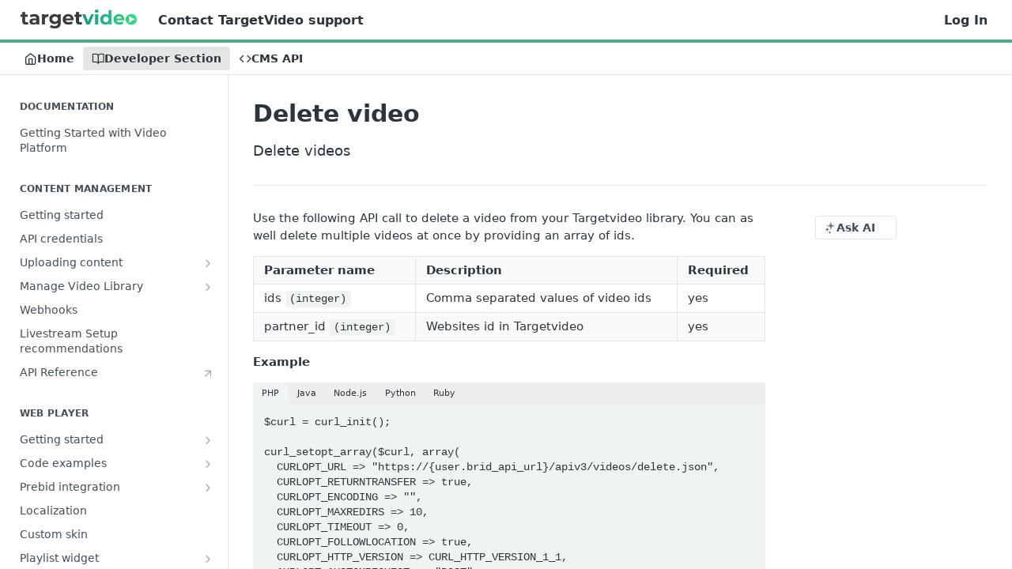

--- FILE ---
content_type: text/html; charset=utf-8
request_url: https://developer.target-video.com/docs/delete-video
body_size: 32248
content:
<!DOCTYPE html><html lang="en" style="" data-color-mode="light" class=" useReactApp  "><head><meta charset="utf-8"><meta name="readme-deploy" content="5.590.0"><meta name="readme-subdomain" content="brid"><meta name="readme-repo" content="brid-85b613d87f35"><meta name="readme-version" content="1.0"><title>Delete video</title><meta name="description" content="Delete videos" data-rh="true"><meta property="og:title" content="Delete video" data-rh="true"><meta property="og:description" content="Delete videos" data-rh="true"><meta property="og:site_name" content="TargetVideo"><meta name="twitter:title" content="Delete video" data-rh="true"><meta name="twitter:description" content="Delete videos" data-rh="true"><meta name="twitter:card" content="summary_large_image"><meta name="viewport" content="width=device-width, initial-scale=1.0"><meta property="og:image" content="https://cdn.readme.io/og-image/create?type=docs&amp;title=Delete%20video&amp;projectTitle=TargetVideo&amp;description=Delete%20videos&amp;logoUrl=https%3A%2F%2Ffiles.readme.io%2F795ba92-small-targetvideo_logo_standalone_dark.png&amp;color=%234eab82&amp;variant=light" data-rh="true"><meta name="twitter:image" content="https://cdn.readme.io/og-image/create?type=docs&amp;title=Delete%20video&amp;projectTitle=TargetVideo&amp;description=Delete%20videos&amp;logoUrl=https%3A%2F%2Ffiles.readme.io%2F795ba92-small-targetvideo_logo_standalone_dark.png&amp;color=%234eab82&amp;variant=light" data-rh="true"><meta property="og:image:width" content="1200"><meta property="og:image:height" content="630"><link id="favicon" rel="shortcut icon" href="https://files.readme.io/5495f38-small-favicon_round_512.png" type="image/png"><link rel="canonical" href="https://developer.target-video.com/docs/delete-video"><script src="https://cdn.readme.io/public/js/unauthorized-redirect.js?1769701181387"></script><script src="https://cdn.readme.io/public/js/cash-dom.min.js?1769701181387"></script><link data-chunk="Footer" rel="preload" as="style" href="https://cdn.readme.io/public/hub/web/Footer.7ca87f1efe735da787ba.css">
<link data-chunk="RMDX" rel="preload" as="style" href="https://cdn.readme.io/public/hub/web/RMDX.9331f322bb5b573f9d25.css">
<link data-chunk="RMDX" rel="preload" as="style" href="https://cdn.readme.io/public/hub/web/7752.3285ba3fb2d992038206.css">
<link data-chunk="Doc" rel="preload" as="style" href="https://cdn.readme.io/public/hub/web/Doc.99aa4350129973ca11a0.css">
<link data-chunk="Doc" rel="preload" as="style" href="https://cdn.readme.io/public/hub/web/5346.24ba6c3a67360a6d99aa.css">
<link data-chunk="SuperHubSearch" rel="preload" as="style" href="https://cdn.readme.io/public/hub/web/SuperHubSearch.0a07c236f7325e708425.css">
<link data-chunk="Header" rel="preload" as="style" href="https://cdn.readme.io/public/hub/web/Header.82413ef8974544a1864f.css">
<link data-chunk="Containers-EndUserContainer" rel="preload" as="style" href="https://cdn.readme.io/public/hub/web/Containers-EndUserContainer.3b855d9c94407527758f.css">
<link data-chunk="main" rel="preload" as="style" href="https://cdn.readme.io/public/hub/web/main.e535d1333e0ea1ac9c02.css">
<link data-chunk="main" rel="preload" as="style" href="https://cdn.readme.io/public/hub/web/ui-styles.8c62d2f8a6b576ec1aca.css">
<link data-chunk="main" rel="preload" as="script" href="https://cdn.readme.io/public/hub/web/main.52592d2fc9eb29c8e2b0.js">
<link data-chunk="routes-SuperHub" rel="preload" as="script" href="https://cdn.readme.io/public/hub/web/routes-SuperHub.352f6ae3496e6a32b329.js">
<link data-chunk="Containers-EndUserContainer" rel="preload" as="script" href="https://cdn.readme.io/public/hub/web/Containers-EndUserContainer.bd8e87167ddad537bf76.js">
<link data-chunk="Header" rel="preload" as="script" href="https://cdn.readme.io/public/hub/web/Header.06af58502a828bf9b23f.js">
<link data-chunk="SuperHubSearch" rel="preload" as="script" href="https://cdn.readme.io/public/hub/web/3766.649eaa2b700c2449e689.js">
<link data-chunk="SuperHubSearch" rel="preload" as="script" href="https://cdn.readme.io/public/hub/web/6123.a2ef3290db790599acca.js">
<link data-chunk="SuperHubSearch" rel="preload" as="script" href="https://cdn.readme.io/public/hub/web/6146.f99bcbc8d654cc36d7c8.js">
<link data-chunk="SuperHubSearch" rel="preload" as="script" href="https://cdn.readme.io/public/hub/web/8836.dbe2a8b6a6809625282d.js">
<link data-chunk="SuperHubSearch" rel="preload" as="script" href="https://cdn.readme.io/public/hub/web/SuperHubSearch.096cfc3639d6f9c74ec8.js">
<link data-chunk="routes-SuperHub-Routes" rel="preload" as="script" href="https://cdn.readme.io/public/hub/web/routes-SuperHub-Routes.bc9bea6baac181c4ec75.js">
<link data-chunk="Doc" rel="preload" as="script" href="https://cdn.readme.io/public/hub/web/6563.536d53a51a39205d3d9b.js">
<link data-chunk="Doc" rel="preload" as="script" href="https://cdn.readme.io/public/hub/web/6652.3900ee39f7cfe0a89511.js">
<link data-chunk="Doc" rel="preload" as="script" href="https://cdn.readme.io/public/hub/web/3781.e78b96a01630dde138be.js">
<link data-chunk="Doc" rel="preload" as="script" href="https://cdn.readme.io/public/hub/web/4581.98a46ad91ab550808446.js">
<link data-chunk="Doc" rel="preload" as="script" href="https://cdn.readme.io/public/hub/web/6349.f5fb17d5665e02ff626d.js">
<link data-chunk="Doc" rel="preload" as="script" href="https://cdn.readme.io/public/hub/web/5346.68c7edef167f51991aae.js">
<link data-chunk="Doc" rel="preload" as="script" href="https://cdn.readme.io/public/hub/web/4644.daf552d08b2238db683d.js">
<link data-chunk="Doc" rel="preload" as="script" href="https://cdn.readme.io/public/hub/web/6922.ce4a6896ba5641ccc688.js">
<link data-chunk="Doc" rel="preload" as="script" href="https://cdn.readme.io/public/hub/web/3401.488a750b8c4c56d45f56.js">
<link data-chunk="Doc" rel="preload" as="script" href="https://cdn.readme.io/public/hub/web/Doc.959d45beb93793c70b5d.js">
<link data-chunk="ConnectMetadata" rel="preload" as="script" href="https://cdn.readme.io/public/hub/web/ConnectMetadata.47a4904ddb7a63d98f7b.js">
<link data-chunk="RMDX" rel="preload" as="script" href="https://cdn.readme.io/public/hub/web/8424.7ca51ba764db137ea058.js">
<link data-chunk="RMDX" rel="preload" as="script" href="https://cdn.readme.io/public/hub/web/8956.3758e76c308f3296d797.js">
<link data-chunk="RMDX" rel="preload" as="script" href="https://cdn.readme.io/public/hub/web/8850.375069a2e833ef27cc95.js">
<link data-chunk="RMDX" rel="preload" as="script" href="https://cdn.readme.io/public/hub/web/6825.51c479bcb6c34d8905c6.js">
<link data-chunk="RMDX" rel="preload" as="script" href="https://cdn.readme.io/public/hub/web/7752.e52ce1d081d91e5774db.js">
<link data-chunk="RMDX" rel="preload" as="script" href="https://cdn.readme.io/public/hub/web/4986.fac87e41ab2b319a47b8.js">
<link data-chunk="RMDX" rel="preload" as="script" href="https://cdn.readme.io/public/hub/web/RMDX.00ef4af36b1951127c26.js">
<link data-chunk="Footer" rel="preload" as="script" href="https://cdn.readme.io/public/hub/web/Footer.dad73322159a06fdea08.js">
<link data-chunk="main" rel="stylesheet" href="https://cdn.readme.io/public/hub/web/ui-styles.8c62d2f8a6b576ec1aca.css">
<link data-chunk="main" rel="stylesheet" href="https://cdn.readme.io/public/hub/web/main.e535d1333e0ea1ac9c02.css">
<link data-chunk="Containers-EndUserContainer" rel="stylesheet" href="https://cdn.readme.io/public/hub/web/Containers-EndUserContainer.3b855d9c94407527758f.css">
<link data-chunk="Header" rel="stylesheet" href="https://cdn.readme.io/public/hub/web/Header.82413ef8974544a1864f.css">
<link data-chunk="SuperHubSearch" rel="stylesheet" href="https://cdn.readme.io/public/hub/web/SuperHubSearch.0a07c236f7325e708425.css">
<link data-chunk="Doc" rel="stylesheet" href="https://cdn.readme.io/public/hub/web/5346.24ba6c3a67360a6d99aa.css">
<link data-chunk="Doc" rel="stylesheet" href="https://cdn.readme.io/public/hub/web/Doc.99aa4350129973ca11a0.css">
<link data-chunk="RMDX" rel="stylesheet" href="https://cdn.readme.io/public/hub/web/7752.3285ba3fb2d992038206.css">
<link data-chunk="RMDX" rel="stylesheet" href="https://cdn.readme.io/public/hub/web/RMDX.9331f322bb5b573f9d25.css">
<link data-chunk="Footer" rel="stylesheet" href="https://cdn.readme.io/public/hub/web/Footer.7ca87f1efe735da787ba.css"><!-- CUSTOM CSS--><style title="rm-custom-css">:root{--project-color-primary:#4eab82;--project-color-inverse:#222;--recipe-button-color:#4eab82;--recipe-button-color-hover:#2e654d;--recipe-button-color-active:#1e4232;--recipe-button-color-focus:rgba(78, 171, 130, 0.25);--recipe-button-color-disabled:#d8ede4}[id=enterprise] .ReadMeUI[is=AlgoliaSearch]{--project-color-primary:#4eab82;--project-color-inverse:#222}a{color:var(--color-link-primary,#4eab82)}a:hover{color:var(--color-link-primary-darken-5,#2e654d)}a.text-muted:hover{color:var(--color-link-primary,#4eab82)}.btn.btn-primary{background-color:#4eab82}.btn.btn-primary:hover{background-color:#2e654d}.theme-line #hub-landing-top h2{color:#4eab82}#hub-landing-top .btn:hover{color:#4eab82}.theme-line #hub-landing-top .btn:hover{color:#fff}.theme-solid header#hub-header #header-top{background-color:#4eab82}.theme-solid.header-gradient header#hub-header #header-top{background:linear-gradient(to bottom,#4eab82,#29835c)}.theme-solid.header-custom header#hub-header #header-top{background-image:url(undefined)}.theme-line header#hub-header #header-top{border-bottom-color:#4eab82}.theme-line header#hub-header #header-top .btn{background-color:#4eab82}header#hub-header #header-top #header-logo{width:245px;height:40px;margin-top:0;background-image:url(https://files.readme.io/795ba92-small-targetvideo_logo_standalone_dark.png)}#hub-subheader-parent #hub-subheader .hub-subheader-breadcrumbs .dropdown-menu a:hover{background-color:#4eab82}#subheader-links a.active{color:#4eab82!important;box-shadow:inset 0 -2px 0 #4eab82}#subheader-links a:hover{color:#4eab82!important;box-shadow:inset 0 -2px 0 #4eab82;opacity:.7}.discussion .submit-vote.submit-vote-parent.voted a.submit-vote-button{background-color:#4eab82}section#hub-discuss .discussion a .discuss-body h4{color:#4eab82}section#hub-discuss .discussion a:hover .discuss-body h4{color:#2e654d}#hub-subheader-parent #hub-subheader.sticky-header.sticky{border-bottom-color:#4eab82}#hub-subheader-parent #hub-subheader.sticky-header.sticky .search-box{border-bottom-color:#4eab82}#hub-search-results h3 em{color:#4eab82}.main_background,.tag-item{background:#4eab82!important}.main_background:hover{background:#2e654d!important}.main_color{color:#4eab82!important}.border_bottom_main_color{border-bottom:2px solid #4eab82}.main_color_hover:hover{color:#4eab82!important}section#hub-discuss h1{color:#4eab82}#hub-reference .hub-api .api-definition .api-try-it-out.active{border-color:#4eab82;background-color:#4eab82}#hub-reference .hub-api .api-definition .api-try-it-out.active:hover{background-color:#2e654d;border-color:#2e654d}#hub-reference .hub-api .api-definition .api-try-it-out:hover{border-color:#4eab82;color:#4eab82}#hub-reference .hub-reference .logs .logs-empty .logs-login-button,#hub-reference .hub-reference .logs .logs-login .logs-login-button{background-color:var(--project-color-primary,#4eab82);border-color:var(--project-color-primary,#4eab82)}#hub-reference .hub-reference .logs .logs-empty .logs-login-button:hover,#hub-reference .hub-reference .logs .logs-login .logs-login-button:hover{background-color:#2e654d;border-color:#2e654d}#hub-reference .hub-reference .logs .logs-empty>svg>path,#hub-reference .hub-reference .logs .logs-login>svg>path{fill:#4eab82;fill:var(--project-color-primary,#4eab82)}#hub-reference .hub-reference .logs:last-child .logs-empty,#hub-reference .hub-reference .logs:last-child .logs-login{margin-bottom:35px}#hub-reference .hub-reference .hub-reference-section .hub-reference-left header .hub-reference-edit:hover{color:#4eab82}.main-color-accent{border-bottom:3px solid #4eab82;padding-bottom:8px}/*! BEGIN HUB_CUSTOM_STYLES */.container,.hub-container{max-width:80%}div.required{font-weight:700;display:inline}div.attr{display:inline-flex;justify-content:center;align-items:center}div.prop{padding-right:10px;padding-bottom:2px}div.required:before{content:"*";font-size:16px;color:red}div.type{background:#dedede;color:#000;border-radius:4px;padding:10px;padding-top:4px;padding-bottom:4px}.content-body .marked-table table td code{background-color:#f3f5f8;padding:3px 5px;margin:2px;border-radius:3px}.Header-link2tXYTgXq85zW{font-weight:700!important;font-size:16px!important}/*! END HUB_CUSTOM_STYLES */</style><scirpt src="https://services.brid.tv/services/get/video/1/633599.json"></script><meta name="loadedProject" content="brid"><script>var storedColorMode = `light` === 'system' ? window.localStorage.getItem('color-scheme') : `light`
document.querySelector('[data-color-mode]').setAttribute('data-color-mode', storedColorMode)</script><script id="config" type="application/json" data-json="{&quot;algoliaIndex&quot;:&quot;readme_search_v2&quot;,&quot;amplitude&quot;:{&quot;apiKey&quot;:&quot;dc8065a65ef83d6ad23e37aaf014fc84&quot;,&quot;enabled&quot;:true},&quot;asset_url&quot;:&quot;https://cdn.readme.io&quot;,&quot;dashDomain&quot;:&quot;dash.readme.com&quot;,&quot;domain&quot;:&quot;readme.io&quot;,&quot;domainFull&quot;:&quot;https://dash.readme.com&quot;,&quot;encryptedLocalStorageKey&quot;:&quot;ekfls-2025-03-27&quot;,&quot;fullstory&quot;:{&quot;enabled&quot;:true,&quot;orgId&quot;:&quot;FSV9A&quot;},&quot;git&quot;:{&quot;sync&quot;:{&quot;bitbucket&quot;:{&quot;installationLink&quot;:&quot;https://developer.atlassian.com/console/install/310151e6-ca1a-4a44-9af6-1b523fea0561?signature=AYABeMn9vqFkrg%2F1DrJAQxSyVf4AAAADAAdhd3Mta21zAEthcm46YXdzOmttczp1cy13ZXN0LTI6NzA5NTg3ODM1MjQzOmtleS83MDVlZDY3MC1mNTdjLTQxYjUtOWY5Yi1lM2YyZGNjMTQ2ZTcAuAECAQB4IOp8r3eKNYw8z2v%2FEq3%2FfvrZguoGsXpNSaDveR%2FF%2Fo0BHUxIjSWx71zNK2RycuMYSgAAAH4wfAYJKoZIhvcNAQcGoG8wbQIBADBoBgkqhkiG9w0BBwEwHgYJYIZIAWUDBAEuMBEEDOJgARbqndU9YM%2FRdQIBEIA7unpCah%2BIu53NA72LkkCDhNHOv%2BgRD7agXAO3jXqw0%2FAcBOB0%2F5LmpzB5f6B1HpkmsAN2i2SbsFL30nkAB2F3cy1rbXMAS2Fybjphd3M6a21zOmV1LXdlc3QtMTo3MDk1ODc4MzUyNDM6a2V5LzQ2MzBjZTZiLTAwYzMtNGRlMi04NzdiLTYyN2UyMDYwZTVjYwC4AQICAHijmwVTMt6Oj3F%2B0%2B0cVrojrS8yZ9ktpdfDxqPMSIkvHAGT%[base64]%2BMHwGCSqGSIb3DQEHBqBvMG0CAQAwaAYJKoZIhvcNAQcBMB4GCWCGSAFlAwQBLjARBAzzWhThsIgJwrr%2FY2ECARCAOxoaW9pob21lweyAfrIm6Fw7gd8D%2B%2F8LHk4rl3jjULDM35%2FVPuqBrqKunYZSVCCGNGB3RqpQJr%2FasASiAgAAAAAMAAAQAAAAAAAAAAAAAAAAAEokowLKsF1tMABEq%2BKNyJP%2F%2F%2F%2F%2FAAAAAQAAAAAAAAAAAAAAAQAAADJLzRcp6MkqKR43PUjOiRxxbxXYhLc6vFXEutK3%2BQ71yuPq4dC8pAHruOVQpvVcUSe8dptV8c7wR8BTJjv%2F%2FNe8r0g%3D&amp;product=bitbucket&quot;}}},&quot;metrics&quot;:{&quot;billingCronEnabled&quot;:&quot;true&quot;,&quot;dashUrl&quot;:&quot;https://m.readme.io&quot;,&quot;defaultUrl&quot;:&quot;https://m.readme.io&quot;,&quot;exportMaxRetries&quot;:12,&quot;wsUrl&quot;:&quot;wss://m.readme.io&quot;},&quot;micro&quot;:{&quot;baseUrl&quot;:&quot;https://micro-beta.readme.com&quot;},&quot;proxyUrl&quot;:&quot;https://try.readme.io&quot;,&quot;readmeRecaptchaSiteKey&quot;:&quot;6LesVBYpAAAAAESOCHOyo2kF9SZXPVb54Nwf3i2x&quot;,&quot;releaseVersion&quot;:&quot;5.590.0&quot;,&quot;reservedWords&quot;:{&quot;tools&quot;:[&quot;execute-request&quot;,&quot;get-code-snippet&quot;,&quot;get-endpoint&quot;,&quot;get-request-body&quot;,&quot;get-response-schema&quot;,&quot;get-server-variables&quot;,&quot;list-endpoints&quot;,&quot;list-security-schemes&quot;,&quot;list-specs&quot;,&quot;search-specs&quot;,&quot;search&quot;,&quot;fetch&quot;]},&quot;sentry&quot;:{&quot;dsn&quot;:&quot;https://3bbe57a973254129bcb93e47dc0cc46f@o343074.ingest.sentry.io/2052166&quot;,&quot;enabled&quot;:true},&quot;shMigration&quot;:{&quot;promoVideo&quot;:&quot;&quot;,&quot;forceWaitlist&quot;:false,&quot;migrationPreview&quot;:false},&quot;sslBaseDomain&quot;:&quot;readmessl.com&quot;,&quot;sslGenerationService&quot;:&quot;ssl.readmessl.com&quot;,&quot;stripePk&quot;:&quot;pk_live_5103PML2qXbDukVh7GDAkQoR4NSuLqy8idd5xtdm9407XdPR6o3bo663C1ruEGhXJjpnb2YCpj8EU1UvQYanuCjtr00t1DRCf2a&quot;,&quot;superHub&quot;:{&quot;newProjectsEnabled&quot;:true},&quot;wootric&quot;:{&quot;accountToken&quot;:&quot;NPS-122b75a4&quot;,&quot;enabled&quot;:true}}"></script></head><body class="body-none theme-line header-solid header-bg-size-auto header-bg-pos-tl header-overlay-triangles reference-layout-row lumosity-normal "><div id="ssr-top"></div><div id="ssr-main"><div class="App ThemeContext ThemeContext_dark ThemeContext_classic ThemeContext_line" style="--color-primary:#4eab82;--color-primary-inverse:#fff;--color-primary-alt:#29835c;--color-primary-darken-10:#3e8867;--color-primary-darken-20:#2e654d;--color-primary-alpha-25:rgba(78, 171, 130, 0.25);--color-link-primary:#4eab82;--color-link-primary-darken-5:#469975;--color-link-primary-darken-10:#3e8867;--color-link-primary-darken-20:#2e654d;--color-link-primary-alpha-50:rgba(78, 171, 130, 0.5);--color-link-primary-alpha-25:rgba(78, 171, 130, 0.25);--color-link-background:rgba(78, 171, 130, 0.09);--color-link-text:#fff;--color-login-link:#018ef5;--color-login-link-text:#fff;--color-login-link-darken-10:#0171c2;--color-login-link-primary-alpha-50:rgba(1, 142, 245, 0.5)"><div class="SuperHub2RNxzk6HzHiJ"><div class="ContentWithOwlbotx4PaFDoA1KMz"><div class="ContentWithOwlbot-content2X1XexaN8Lf2"><header class="Header3zzata9F_ZPQ rm-Header_classic Header_collapsible3n0YXfOvb_Al rm-Header Header-links-buttons"><div class="rm-Header-top Header-topuTMpygDG4e1V Header-top_classic3g7Q6zoBy8zh"><div class="rm-Container rm-Container_flex"><div style="outline:none" tabindex="-1"><a href="#content" target="_self" class="Button Button_md rm-JumpTo Header-jumpTo3IWKQXmhSI5D Button_primary">Jump to Content</a></div><div class="rm-Header-left Header-leftADQdGVqx1wqU"><a class="rm-Logo Header-logo1Xy41PtkzbdG" href="/docs" target="_self"><img alt="TargetVideo" class="rm-Logo-img Header-logo-img3YvV4lcGKkeb" src="https://files.readme.io/795ba92-small-targetvideo_logo_standalone_dark.png"/></a><a class="Button Button_md rm-Header-link rm-Header-top-link Button_slate_text Header-link2tXYTgXq85zW" href="https://helpdesk.target-video.com/kb-tickets/new" target="_self" to="https://helpdesk.target-video.com/kb-tickets/new">Contact TargetVideo support</a></div><div class="rm-Header-left Header-leftADQdGVqx1wqU Header-left_mobile1RG-X93lx6PF"><div><button aria-label="Toggle navigation menu" class="icon-menu menu3d6DYNDa3tk5" type="button"></button><div class=""><div class="Flyout95xhYIIoTKtc undefined rm-Flyout" data-testid="flyout"><div class="MobileFlyout1hHJpUd-nYkd"><a class="rm-MobileFlyout-item NavItem-item1gDDTqaXGhm1 NavItem-item_mobile1qG3gd-Mkck- " href="/" target="_self"><i class="icon-landing-page-2 NavItem-badge1qOxpfTiALoz rm-Header-bottom-link-icon"></i><span class="NavItem-textSlZuuL489uiw">Home</span></a><a aria-current="page" class="rm-MobileFlyout-item NavItem-item1gDDTqaXGhm1 NavItem-item_mobile1qG3gd-Mkck-  active" href="/docs" target="_self"><i class="icon-guides NavItem-badge1qOxpfTiALoz rm-Header-bottom-link-icon"></i><span class="NavItem-textSlZuuL489uiw">Developer Section</span></a><a class="rm-MobileFlyout-item NavItem-item1gDDTqaXGhm1 NavItem-item_mobile1qG3gd-Mkck- " href="/reference" target="_self"><i class="icon-references NavItem-badge1qOxpfTiALoz rm-Header-bottom-link-icon"></i><span class="NavItem-textSlZuuL489uiw">CMS API</span></a><hr class="MobileFlyout-divider10xf7R2X1MeW"/><a class="rm-MobileFlyout-item NavItem-item1gDDTqaXGhm1 NavItem-item_mobile1qG3gd-Mkck- NavItem_dropdown-muted1xJVuczwGc74" href="https://helpdesk.target-video.com/kb-tickets/new" rel="noopener" target="_blank" to="https://helpdesk.target-video.com/kb-tickets/new">Contact TargetVideo support</a><a class="rm-MobileFlyout-item NavItem-item1gDDTqaXGhm1 NavItem-item_mobile1qG3gd-Mkck- NavItem_dropdown-muted1xJVuczwGc74" href="/login?redirect_uri=/docs/delete-video" target="_self" to="/login?redirect_uri=/docs/delete-video">Log In</a><a class="MobileFlyout-logo3Lq1eTlk1K76 Header-logo1Xy41PtkzbdG rm-Logo" href="/docs" target="_self"><img alt="TargetVideo" class="Header-logo-img3YvV4lcGKkeb rm-Logo-img" src="https://files.readme.io/795ba92-small-targetvideo_logo_standalone_dark.png"/></a></div></div></div></div><div class="Header-left-nav2xWPWMNHOGf_"><i aria-hidden="true" class="icon-guides Header-left-nav-icon10glJKFwewOv"></i>Developer Section</div></div><div class="rm-Header-right Header-right21PC2XTT6aMg"><span class="Header-right_desktop14ja01RUQ7HE"><a href="/login?redirect_uri=/docs/delete-video" target="_self" class="Button Button_md Header-link2tXYTgXq85zW NavItem2xSfFaVqfRjy NavItem_mdrYO3ChA2kYvP rm-Header-top-link rm-Header-top-link_login Button_primary_ghost Button_primary">Log In</a></span><div class="Header-searchtb6Foi0-D9Vx"><button aria-label="Search ⌘k" class="rm-SearchToggle" data-symbol="⌘"><div class="rm-SearchToggle-icon icon-search1"></div></button></div></div></div></div><div class="Header-bottom2eLKOFXMEmh5 Header-bottom_classic rm-Header-bottom"><div class="rm-Container rm-Container_flex"><nav aria-label="Primary navigation" class="Header-leftADQdGVqx1wqU Header-subnavnVH8URdkgvEl" role="navigation"><a class="Button Button_md rm-Header-link rm-Header-bottom-link Button_slate_text Header-bottom-link_mobile " href="/" target="_self"><i class="icon-landing-page-2 rm-Header-bottom-link-icon"></i><span>Home</span></a><a aria-current="page" class="Button Button_md rm-Header-link rm-Header-bottom-link Button_slate_text Header-bottom-link_mobile  active" href="/docs" target="_self"><i class="icon-guides rm-Header-bottom-link-icon"></i><span>Developer Section</span></a><a class="Button Button_md rm-Header-link rm-Header-bottom-link Button_slate_text Header-bottom-link_mobile " href="/reference" target="_self"><i class="icon-references rm-Header-bottom-link-icon"></i><span>CMS API</span></a><div class="Header-subnav-tabyNLkcOA6xAra" style="transform:translateX(0px);width:0"></div></nav><button align="center" justify="between" style="--flex-gap:var(--xs)" class="Button Button_sm Flex Flex_row MobileSubnav1DsTfasXloM2 Button_contrast Button_contrast_outline" type="button"><span class="Button-label">Delete video</span><span class="IconWrapper Icon-wrapper2z2wVIeGsiUy"><span class="Icon3_D2ysxFZ_ll Icon-empty6PuNZVw0joPv" style="--icon-color:inherit;--icon-size:inherit;--icon-stroke-width:2px"></span></span></button></div></div><div class="hub-search-results--reactApp " id="hub-search-results"><div class="hub-container"><div class="modal-backdrop rm-SearchModal" role="button" tabindex="0"><div aria-label="Search Dialog" class="SuperHubSearchI_obvfvvQi4g" id="AppSearch" role="tabpanel" tabindex="0"><div data-focus-guard="true" tabindex="-1" style="width:1px;height:0px;padding:0;overflow:hidden;position:fixed;top:1px;left:1px"></div><div data-focus-lock-disabled="disabled" class="SuperHubSearch-container2BhYey2XE-Ij"><div class="SuperHubSearch-col1km8vLFgOaYj"><div class="SearchBoxnZBxftziZGcz"><input aria-label="Search" autoCapitalize="off" autoComplete="off" autoCorrect="off" spellcheck="false" tabindex="0" aria-required="false" class="Input Input_md SearchBox-inputR4jffU8l10iF" type="search" value=""/></div><div class="SearchTabs3rNhUK3HjrRJ"><div class="Tabs Tabs-list" role="tablist"><div aria-label="All" aria-selected="true" class="SearchTabs-tab1TrpmhQv840T Tabs-listItem Tabs-listItem_active" role="tab" tabindex="1"><span class="SearchTabs-tab1TrpmhQv840T"><span class="IconWrapper Icon-wrapper2z2wVIeGsiUy"><span class="Icon3_D2ysxFZ_ll Icon-empty6PuNZVw0joPv icon" style="--icon-color:inherit;--icon-size:inherit;--icon-stroke-width:2px"></span></span>All</span></div><div aria-label="Pages" aria-selected="false" class="SearchTabs-tab1TrpmhQv840T Tabs-listItem" role="tab" tabindex="1"><span class="SearchTabs-tab1TrpmhQv840T"><span class="IconWrapper Icon-wrapper2z2wVIeGsiUy"><span class="Icon3_D2ysxFZ_ll Icon-empty6PuNZVw0joPv icon" style="--icon-color:inherit;--icon-size:inherit;--icon-stroke-width:2px"></span></span>Pages</span></div></div></div><div class="rm-SearchModal-empty SearchResults35_kFOb1zvxX SearchResults_emptyiWzyXErtNcQJ"><span class="IconWrapper Icon-wrapper2z2wVIeGsiUy"><span class="Icon3_D2ysxFZ_ll Icon-empty6PuNZVw0joPv rm-SearchModal-empty-icon icon icon-search" style="--icon-color:inherit;--icon-size:var(--icon-md);--icon-stroke-width:2px"></span></span><h6 class="Title Title6 rm-SearchModal-empty-text">Start typing to search…</h6></div></div></div><div data-focus-guard="true" tabindex="-1" style="width:1px;height:0px;padding:0;overflow:hidden;position:fixed;top:1px;left:1px"></div></div></div></div></div></header><main class="SuperHubDoc3Z-1XSVTg-Q1 rm-Guides" id="content"><div class="SuperHubDoc-container2RY1FPE4Ewze rm-Container rm-Container_flex"><nav aria-label="Secondary navigation" class="rm-Sidebar hub-sidebar reference-redesign Nav3C5f8FcjkaHj rm-Sidebar_guides" id="hub-sidebar" role="navigation"><div class="Sidebar1t2G1ZJq-vU1 rm-Sidebar hub-sidebar-content"><section class="Sidebar-listWrapper6Q9_yUrG906C rm-Sidebar-section"><h2 class="Sidebar-headingTRQyOa2pk0gh rm-Sidebar-heading">Documentation</h2><ul class="Sidebar-list_sidebarLayout3RaX72iQNOEI Sidebar-list3cZWQLaBf9k8 rm-Sidebar-list"><li class="Sidebar-item23D-2Kd61_k3"><a class="Sidebar-link2Dsha-r-GKh2 childless text-wrap rm-Sidebar-link" target="_self" href="/docs/getting-started"><span class="Sidebar-link-textLuTE1ySm4Kqn"><span class="Sidebar-link-text_label1gCT_uPnx7Gu">Getting Started with Video Platform</span></span></a></li></ul></section><section class="Sidebar-listWrapper6Q9_yUrG906C rm-Sidebar-section"><h2 class="Sidebar-headingTRQyOa2pk0gh rm-Sidebar-heading">Content Management</h2><ul class="Sidebar-list_sidebarLayout3RaX72iQNOEI Sidebar-list3cZWQLaBf9k8 rm-Sidebar-list"><li class="Sidebar-item23D-2Kd61_k3"><a class="Sidebar-link2Dsha-r-GKh2 childless text-wrap rm-Sidebar-link" target="_self" href="/docs/getting-started-2"><span class="Sidebar-link-textLuTE1ySm4Kqn"><span class="Sidebar-link-text_label1gCT_uPnx7Gu">Getting started</span></span></a></li><li class="Sidebar-item23D-2Kd61_k3"><a class="Sidebar-link2Dsha-r-GKh2 childless text-wrap rm-Sidebar-link" target="_self" href="/docs/api-credentials"><span class="Sidebar-link-textLuTE1ySm4Kqn"><span class="Sidebar-link-text_label1gCT_uPnx7Gu">API credentials</span></span></a></li><li class="Sidebar-item23D-2Kd61_k3"><a class="Sidebar-link2Dsha-r-GKh2 Sidebar-link_parent text-wrap rm-Sidebar-link" target="_self" href="/docs/uploading-content"><span class="Sidebar-link-textLuTE1ySm4Kqn"><span class="Sidebar-link-text_label1gCT_uPnx7Gu">Uploading content</span></span><button aria-expanded="false" aria-label="Show subpages for Uploading content" class="Sidebar-link-buttonWrapper3hnFHNku8_BJ" type="button"><i aria-hidden="true" class="Sidebar-link-iconnjiqEiZlPn0W Sidebar-link-expandIcon2yVH6SarI6NW icon-chevron-rightward"></i></button></a><ul class="subpages Sidebar-list3cZWQLaBf9k8 rm-Sidebar-list"><li class="Sidebar-item23D-2Kd61_k3"><a class="Sidebar-link2Dsha-r-GKh2 childless subpage text-wrap rm-Sidebar-link" target="_self" href="/docs/uploader-widget"><span class="Sidebar-link-textLuTE1ySm4Kqn"><span class="Sidebar-link-text_label1gCT_uPnx7Gu">Uploader widget</span></span></a></li><li class="Sidebar-item23D-2Kd61_k3"><a class="Sidebar-link2Dsha-r-GKh2 childless subpage text-wrap rm-Sidebar-link" target="_self" href="/docs/upload-video"><span class="Sidebar-link-textLuTE1ySm4Kqn"><span class="Sidebar-link-text_label1gCT_uPnx7Gu">Upload video</span></span></a></li></ul></li><li class="Sidebar-item23D-2Kd61_k3"><a class="Sidebar-link2Dsha-r-GKh2 Sidebar-link_parent text-wrap rm-Sidebar-link" target="_self" href="/docs/manage-video-library"><span class="Sidebar-link-textLuTE1ySm4Kqn"><span class="Sidebar-link-text_label1gCT_uPnx7Gu">Manage Video Library</span></span><button aria-expanded="false" aria-label="Show subpages for Manage Video Library" class="Sidebar-link-buttonWrapper3hnFHNku8_BJ" type="button"><i aria-hidden="true" class="Sidebar-link-iconnjiqEiZlPn0W Sidebar-link-expandIcon2yVH6SarI6NW icon-chevron-rightward"></i></button></a><ul class="subpages Sidebar-list3cZWQLaBf9k8 rm-Sidebar-list"><li class="Sidebar-item23D-2Kd61_k3"><a class="Sidebar-link2Dsha-r-GKh2 childless subpage text-wrap rm-Sidebar-link" target="_self" href="/docs/create-a-website"><span class="Sidebar-link-textLuTE1ySm4Kqn"><span class="Sidebar-link-text_label1gCT_uPnx7Gu">Create a website</span></span></a></li><li class="Sidebar-item23D-2Kd61_k3"><a class="Sidebar-link2Dsha-r-GKh2 childless subpage text-wrap rm-Sidebar-link" target="_self" href="/docs/get-video-data"><span class="Sidebar-link-textLuTE1ySm4Kqn"><span class="Sidebar-link-text_label1gCT_uPnx7Gu">Get video data</span></span></a></li><li class="Sidebar-item23D-2Kd61_k3"><a class="Sidebar-link2Dsha-r-GKh2 childless subpage text-wrap rm-Sidebar-link" target="_self" href="/docs/edit-video"><span class="Sidebar-link-textLuTE1ySm4Kqn"><span class="Sidebar-link-text_label1gCT_uPnx7Gu">Edit video</span></span></a></li><li class="Sidebar-item23D-2Kd61_k3"><a aria-current="page" class="Sidebar-link2Dsha-r-GKh2 childless subpage text-wrap rm-Sidebar-link active" target="_self" href="/docs/delete-video"><span class="Sidebar-link-textLuTE1ySm4Kqn"><span class="Sidebar-link-text_label1gCT_uPnx7Gu">Delete video</span></span></a></li></ul></li><li class="Sidebar-item23D-2Kd61_k3"><a class="Sidebar-link2Dsha-r-GKh2 childless text-wrap rm-Sidebar-link" target="_self" href="/docs/webhooks"><span class="Sidebar-link-textLuTE1ySm4Kqn"><span class="Sidebar-link-text_label1gCT_uPnx7Gu">Webhooks</span></span></a></li><li class="Sidebar-item23D-2Kd61_k3"><a class="Sidebar-link2Dsha-r-GKh2 childless text-wrap rm-Sidebar-link" target="_self" href="/docs/livestream-setup-recommendations"><span class="Sidebar-link-textLuTE1ySm4Kqn"><span class="Sidebar-link-text_label1gCT_uPnx7Gu">Livestream Setup recommendations</span></span></a></li><li class="Sidebar-item23D-2Kd61_k3"><a class="Sidebar-link2Dsha-r-GKh2 childless text-wrap rm-Sidebar-link" target="_self" data-active="" href="https://brid.readme.io/reference"><span class="Sidebar-link-textLuTE1ySm4Kqn"><span class="Sidebar-link-text_label1gCT_uPnx7Gu">API Reference</span><i aria-label="Link" class="Sidebar-link-iconnjiqEiZlPn0W Sidebar-link-externalIcon1RcnjKm-3Ft8 icon-arrow-up-right" role="img"></i></span></a></li></ul></section><section class="Sidebar-listWrapper6Q9_yUrG906C rm-Sidebar-section"><h2 class="Sidebar-headingTRQyOa2pk0gh rm-Sidebar-heading">Web Player</h2><ul class="Sidebar-list_sidebarLayout3RaX72iQNOEI Sidebar-list3cZWQLaBf9k8 rm-Sidebar-list"><li class="Sidebar-item23D-2Kd61_k3"><a class="Sidebar-link2Dsha-r-GKh2 Sidebar-link_parent text-wrap rm-Sidebar-link" target="_self" href="/docs/player-developer-guide"><span class="Sidebar-link-textLuTE1ySm4Kqn"><span class="Sidebar-link-text_label1gCT_uPnx7Gu">Getting started</span></span><button aria-expanded="false" aria-label="Show subpages for Getting started" class="Sidebar-link-buttonWrapper3hnFHNku8_BJ" type="button"><i aria-hidden="true" class="Sidebar-link-iconnjiqEiZlPn0W Sidebar-link-expandIcon2yVH6SarI6NW icon-chevron-rightward"></i></button></a><ul class="subpages Sidebar-list3cZWQLaBf9k8 rm-Sidebar-list"><li class="Sidebar-item23D-2Kd61_k3"><a class="Sidebar-link2Dsha-r-GKh2 childless subpage text-wrap rm-Sidebar-link" target="_self" href="/docs/embed-a-player"><span class="Sidebar-link-textLuTE1ySm4Kqn"><span class="Sidebar-link-text_label1gCT_uPnx7Gu">Embed a player</span></span></a></li><li class="Sidebar-item23D-2Kd61_k3"><a class="Sidebar-link2Dsha-r-GKh2 childless subpage text-wrap rm-Sidebar-link" target="_self" href="/docs/embed-a-player-on-an-amp-page"><span class="Sidebar-link-textLuTE1ySm4Kqn"><span class="Sidebar-link-text_label1gCT_uPnx7Gu">Embed a player on an AMP page</span></span></a></li><li class="Sidebar-item23D-2Kd61_k3"><a class="Sidebar-link2Dsha-r-GKh2 childless subpage text-wrap rm-Sidebar-link" target="_self" href="/docs/asynchronous-embed-code"><span class="Sidebar-link-textLuTE1ySm4Kqn"><span class="Sidebar-link-text_label1gCT_uPnx7Gu">Asynchronous embed code</span></span></a></li></ul></li><li class="Sidebar-item23D-2Kd61_k3"><a class="Sidebar-link2Dsha-r-GKh2 Sidebar-link_parent text-wrap rm-Sidebar-link" target="_self" href="/docs/player-code-examples"><span class="Sidebar-link-textLuTE1ySm4Kqn"><span class="Sidebar-link-text_label1gCT_uPnx7Gu">Code examples</span></span><button aria-expanded="false" aria-label="Show subpages for Code examples" class="Sidebar-link-buttonWrapper3hnFHNku8_BJ" type="button"><i aria-hidden="true" class="Sidebar-link-iconnjiqEiZlPn0W Sidebar-link-expandIcon2yVH6SarI6NW icon-chevron-rightward"></i></button></a><ul class="subpages Sidebar-list3cZWQLaBf9k8 rm-Sidebar-list"><li class="Sidebar-item23D-2Kd61_k3"><a class="Sidebar-link2Dsha-r-GKh2 childless subpage text-wrap rm-Sidebar-link" target="_self" href="/docs/specific-player-configurations-debuging"><span class="Sidebar-link-textLuTE1ySm4Kqn"><span class="Sidebar-link-text_label1gCT_uPnx7Gu">Specific player configurations &amp; debugging</span></span></a></li><li class="Sidebar-item23D-2Kd61_k3"><a class="Sidebar-link2Dsha-r-GKh2 childless subpage text-wrap rm-Sidebar-link" target="_self" href="/docs/event-listeners"><span class="Sidebar-link-textLuTE1ySm4Kqn"><span class="Sidebar-link-text_label1gCT_uPnx7Gu">Event listeners</span></span></a></li><li class="Sidebar-item23D-2Kd61_k3"><a class="Sidebar-link2Dsha-r-GKh2 childless subpage text-wrap rm-Sidebar-link" target="_self" href="/docs/video-playback"><span class="Sidebar-link-textLuTE1ySm4Kqn"><span class="Sidebar-link-text_label1gCT_uPnx7Gu">Video playback</span></span></a></li><li class="Sidebar-item23D-2Kd61_k3"><a class="Sidebar-link2Dsha-r-GKh2 childless subpage text-wrap rm-Sidebar-link" target="_self" href="/docs/working-with-playlists"><span class="Sidebar-link-textLuTE1ySm4Kqn"><span class="Sidebar-link-text_label1gCT_uPnx7Gu">Working with playlists</span></span></a></li><li class="Sidebar-item23D-2Kd61_k3"><a class="Sidebar-link2Dsha-r-GKh2 childless subpage text-wrap rm-Sidebar-link" target="_self" href="/docs/advertisement"><span class="Sidebar-link-textLuTE1ySm4Kqn"><span class="Sidebar-link-text_label1gCT_uPnx7Gu">Advertisement</span></span></a></li><li class="Sidebar-item23D-2Kd61_k3"><a class="Sidebar-link2Dsha-r-GKh2 childless subpage text-wrap rm-Sidebar-link" target="_self" href="/docs/carousel"><span class="Sidebar-link-textLuTE1ySm4Kqn"><span class="Sidebar-link-text_label1gCT_uPnx7Gu">Carousel</span></span></a></li><li class="Sidebar-item23D-2Kd61_k3"><a class="Sidebar-link2Dsha-r-GKh2 childless subpage text-wrap rm-Sidebar-link" target="_self" href="/docs/theater-mode-guide"><span class="Sidebar-link-textLuTE1ySm4Kqn"><span class="Sidebar-link-text_label1gCT_uPnx7Gu">Theater Mode Guide</span></span></a></li></ul></li><li class="Sidebar-item23D-2Kd61_k3"><a class="Sidebar-link2Dsha-r-GKh2 Sidebar-link_parent text-wrap rm-Sidebar-link" target="_self" href="/docs/prebid-integration"><span class="Sidebar-link-textLuTE1ySm4Kqn"><span class="Sidebar-link-text_label1gCT_uPnx7Gu">Prebid integration</span></span><button aria-expanded="false" aria-label="Show subpages for Prebid integration" class="Sidebar-link-buttonWrapper3hnFHNku8_BJ" type="button"><i aria-hidden="true" class="Sidebar-link-iconnjiqEiZlPn0W Sidebar-link-expandIcon2yVH6SarI6NW icon-chevron-rightward"></i></button></a><ul class="subpages Sidebar-list3cZWQLaBf9k8 rm-Sidebar-list"><li class="Sidebar-item23D-2Kd61_k3"><a class="Sidebar-link2Dsha-r-GKh2 childless subpage text-wrap rm-Sidebar-link" target="_self" href="/docs/player-page-prebid-implementation"><span class="Sidebar-link-textLuTE1ySm4Kqn"><span class="Sidebar-link-text_label1gCT_uPnx7Gu">Player + page prebid implementation</span></span></a></li><li class="Sidebar-item23D-2Kd61_k3"><a class="Sidebar-link2Dsha-r-GKh2 childless subpage text-wrap rm-Sidebar-link" target="_self" href="/docs/full-player-bidding"><span class="Sidebar-link-textLuTE1ySm4Kqn"><span class="Sidebar-link-text_label1gCT_uPnx7Gu">Full player bidding</span></span></a></li><li class="Sidebar-item23D-2Kd61_k3"><a class="Sidebar-link2Dsha-r-GKh2 childless subpage text-wrap rm-Sidebar-link" target="_self" href="/docs/complete-external-config-implementation"><span class="Sidebar-link-textLuTE1ySm4Kqn"><span class="Sidebar-link-text_label1gCT_uPnx7Gu">Complete external config implementation</span></span></a></li><li class="Sidebar-item23D-2Kd61_k3"><a class="Sidebar-link2Dsha-r-GKh2 childless subpage text-wrap rm-Sidebar-link" target="_self" href="/docs/adding-prebid-for-banner-fallback"><span class="Sidebar-link-textLuTE1ySm4Kqn"><span class="Sidebar-link-text_label1gCT_uPnx7Gu">Adding prebid for banner fallback</span></span></a></li></ul></li><li class="Sidebar-item23D-2Kd61_k3"><a class="Sidebar-link2Dsha-r-GKh2 childless text-wrap rm-Sidebar-link" target="_self" href="/docs/localization"><span class="Sidebar-link-textLuTE1ySm4Kqn"><span class="Sidebar-link-text_label1gCT_uPnx7Gu">Localization</span></span></a></li><li class="Sidebar-item23D-2Kd61_k3"><a class="Sidebar-link2Dsha-r-GKh2 childless text-wrap rm-Sidebar-link" target="_self" href="/docs/custom-skin"><span class="Sidebar-link-textLuTE1ySm4Kqn"><span class="Sidebar-link-text_label1gCT_uPnx7Gu">Custom skin</span></span></a></li><li class="Sidebar-item23D-2Kd61_k3"><a class="Sidebar-link2Dsha-r-GKh2 Sidebar-link_parent text-wrap rm-Sidebar-link" target="_self" href="/docs/playlist-widget"><span class="Sidebar-link-textLuTE1ySm4Kqn"><span class="Sidebar-link-text_label1gCT_uPnx7Gu">Playlist widget</span></span><button aria-expanded="false" aria-label="Show subpages for Playlist widget" class="Sidebar-link-buttonWrapper3hnFHNku8_BJ" type="button"><i aria-hidden="true" class="Sidebar-link-iconnjiqEiZlPn0W Sidebar-link-expandIcon2yVH6SarI6NW icon-chevron-rightward"></i></button></a><ul class="subpages Sidebar-list3cZWQLaBf9k8 rm-Sidebar-list"><li class="Sidebar-item23D-2Kd61_k3"><a class="Sidebar-link2Dsha-r-GKh2 childless subpage text-wrap rm-Sidebar-link" target="_self" href="/docs/playlist-widget-parameters"><span class="Sidebar-link-textLuTE1ySm4Kqn"><span class="Sidebar-link-text_label1gCT_uPnx7Gu">Playlist widget parameters</span></span></a></li></ul></li><li class="Sidebar-item23D-2Kd61_k3"><a class="Sidebar-link2Dsha-r-GKh2 Sidebar-link_parent text-wrap rm-Sidebar-link" target="_self" href="/docs/reference"><span class="Sidebar-link-textLuTE1ySm4Kqn"><span class="Sidebar-link-text_label1gCT_uPnx7Gu">Reference</span></span><button aria-expanded="false" aria-label="Show subpages for Reference" class="Sidebar-link-buttonWrapper3hnFHNku8_BJ" type="button"><i aria-hidden="true" class="Sidebar-link-iconnjiqEiZlPn0W Sidebar-link-expandIcon2yVH6SarI6NW icon-chevron-rightward"></i></button></a><ul class="subpages Sidebar-list3cZWQLaBf9k8 rm-Sidebar-list"><li class="Sidebar-item23D-2Kd61_k3"><a class="Sidebar-link2Dsha-r-GKh2 childless subpage text-wrap rm-Sidebar-link" target="_self" href="/docs/javascript-api-reference"><span class="Sidebar-link-textLuTE1ySm4Kqn"><span class="Sidebar-link-text_label1gCT_uPnx7Gu">JavaScript API Reference</span></span></a></li><li class="Sidebar-item23D-2Kd61_k3"><a class="Sidebar-link2Dsha-r-GKh2 childless subpage text-wrap rm-Sidebar-link" target="_self" href="/docs/player-configuration-reference"><span class="Sidebar-link-textLuTE1ySm4Kqn"><span class="Sidebar-link-text_label1gCT_uPnx7Gu">Player configuration reference</span></span></a></li></ul></li></ul></section><section class="Sidebar-listWrapper6Q9_yUrG906C rm-Sidebar-section"><h2 class="Sidebar-headingTRQyOa2pk0gh rm-Sidebar-heading">Outstream Units</h2><ul class="Sidebar-list_sidebarLayout3RaX72iQNOEI Sidebar-list3cZWQLaBf9k8 rm-Sidebar-list"><li class="Sidebar-item23D-2Kd61_k3"><a class="Sidebar-link2Dsha-r-GKh2 childless text-wrap rm-Sidebar-link" target="_self" href="/docs/outstream-units-getting-started"><span class="Sidebar-link-textLuTE1ySm4Kqn"><span class="Sidebar-link-text_label1gCT_uPnx7Gu">Getting started</span></span></a></li><li class="Sidebar-item23D-2Kd61_k3"><a class="Sidebar-link2Dsha-r-GKh2 Sidebar-link_parent text-wrap rm-Sidebar-link" target="_self" href="/docs/outstream-code-examples"><span class="Sidebar-link-textLuTE1ySm4Kqn"><span class="Sidebar-link-text_label1gCT_uPnx7Gu">Code examples</span></span><button aria-expanded="false" aria-label="Show subpages for Code examples" class="Sidebar-link-buttonWrapper3hnFHNku8_BJ" type="button"><i aria-hidden="true" class="Sidebar-link-iconnjiqEiZlPn0W Sidebar-link-expandIcon2yVH6SarI6NW icon-chevron-rightward"></i></button></a><ul class="subpages Sidebar-list3cZWQLaBf9k8 rm-Sidebar-list"><li class="Sidebar-item23D-2Kd61_k3"><a class="Sidebar-link2Dsha-r-GKh2 childless subpage text-wrap rm-Sidebar-link" target="_self" href="/docs/outstream-advertisement"><span class="Sidebar-link-textLuTE1ySm4Kqn"><span class="Sidebar-link-text_label1gCT_uPnx7Gu">Customize certain advertising aspects</span></span></a></li><li class="Sidebar-item23D-2Kd61_k3"><a class="Sidebar-link2Dsha-r-GKh2 childless subpage text-wrap rm-Sidebar-link" target="_self" href="/docs/execute-custom-javascript-code-on-ad-ended"><span class="Sidebar-link-textLuTE1ySm4Kqn"><span class="Sidebar-link-text_label1gCT_uPnx7Gu">Execute custom JavaScript code on ad ended</span></span></a></li><li class="Sidebar-item23D-2Kd61_k3"><a class="Sidebar-link2Dsha-r-GKh2 childless subpage text-wrap rm-Sidebar-link" target="_self" href="/docs/bust-out-outstream-of-a-friendly-iframe"><span class="Sidebar-link-textLuTE1ySm4Kqn"><span class="Sidebar-link-text_label1gCT_uPnx7Gu">Bust out outstream of a friendly iframe</span></span></a></li><li class="Sidebar-item23D-2Kd61_k3"><a class="Sidebar-link2Dsha-r-GKh2 childless subpage text-wrap rm-Sidebar-link" target="_self" href="/docs/multiple-outstream-units-on-page"><span class="Sidebar-link-textLuTE1ySm4Kqn"><span class="Sidebar-link-text_label1gCT_uPnx7Gu">Multiple outstream units on page</span></span></a></li><li class="Sidebar-item23D-2Kd61_k3"><a class="Sidebar-link2Dsha-r-GKh2 childless subpage text-wrap rm-Sidebar-link" target="_self" href="/docs/set-offset-for-sticky-outstream-unit"><span class="Sidebar-link-textLuTE1ySm4Kqn"><span class="Sidebar-link-text_label1gCT_uPnx7Gu">Set offset for sticky unit</span></span></a></li></ul></li><li class="Sidebar-item23D-2Kd61_k3"><a class="Sidebar-link2Dsha-r-GKh2 Sidebar-link_parent text-wrap rm-Sidebar-link" target="_self" href="/docs/prebid-integration-1"><span class="Sidebar-link-textLuTE1ySm4Kqn"><span class="Sidebar-link-text_label1gCT_uPnx7Gu">Prebid integration</span></span><button aria-expanded="false" aria-label="Show subpages for Prebid integration" class="Sidebar-link-buttonWrapper3hnFHNku8_BJ" type="button"><i aria-hidden="true" class="Sidebar-link-iconnjiqEiZlPn0W Sidebar-link-expandIcon2yVH6SarI6NW icon-chevron-rightward"></i></button></a><ul class="subpages Sidebar-list3cZWQLaBf9k8 rm-Sidebar-list"><li class="Sidebar-item23D-2Kd61_k3"><a class="Sidebar-link2Dsha-r-GKh2 childless subpage text-wrap rm-Sidebar-link" target="_self" href="/docs/player-page-prebid-implementation-1"><span class="Sidebar-link-textLuTE1ySm4Kqn"><span class="Sidebar-link-text_label1gCT_uPnx7Gu">Outstream + page prebid implementation</span></span></a></li><li class="Sidebar-item23D-2Kd61_k3"><a class="Sidebar-link2Dsha-r-GKh2 childless subpage text-wrap rm-Sidebar-link" target="_self" href="/docs/full-outstream-unit-bidding"><span class="Sidebar-link-textLuTE1ySm4Kqn"><span class="Sidebar-link-text_label1gCT_uPnx7Gu">Full outstream unit bidding</span></span></a></li><li class="Sidebar-item23D-2Kd61_k3"><a class="Sidebar-link2Dsha-r-GKh2 childless subpage text-wrap rm-Sidebar-link" target="_self" href="/docs/complete-external-config-implementation-1"><span class="Sidebar-link-textLuTE1ySm4Kqn"><span class="Sidebar-link-text_label1gCT_uPnx7Gu">Complete external config implementation</span></span></a></li></ul></li></ul></section><section class="Sidebar-listWrapper6Q9_yUrG906C rm-Sidebar-section"><h2 class="Sidebar-headingTRQyOa2pk0gh rm-Sidebar-heading">Migration Guides</h2><ul class="Sidebar-list_sidebarLayout3RaX72iQNOEI Sidebar-list3cZWQLaBf9k8 rm-Sidebar-list"><li class="Sidebar-item23D-2Kd61_k3"><a class="Sidebar-link2Dsha-r-GKh2 childless text-wrap rm-Sidebar-link" target="_self" href="/docs/jw-migration-guide"><span class="Sidebar-link-textLuTE1ySm4Kqn"><span class="Sidebar-link-text_label1gCT_uPnx7Gu">JW Migration Guide</span></span></a></li><li class="Sidebar-item23D-2Kd61_k3"><a class="Sidebar-link2Dsha-r-GKh2 childless text-wrap rm-Sidebar-link" target="_self" href="/docs/brightcove-migration-guide"><span class="Sidebar-link-textLuTE1ySm4Kqn"><span class="Sidebar-link-text_label1gCT_uPnx7Gu">Brightcove Migration Guide</span></span></a></li><li class="Sidebar-item23D-2Kd61_k3"><a class="Sidebar-link2Dsha-r-GKh2 childless text-wrap rm-Sidebar-link" target="_self" href="/docs/mrss-feed-import"><span class="Sidebar-link-textLuTE1ySm4Kqn"><span class="Sidebar-link-text_label1gCT_uPnx7Gu">MRSS feed import</span></span></a></li></ul></section><section class="Sidebar-listWrapper6Q9_yUrG906C rm-Sidebar-section"><h2 class="Sidebar-headingTRQyOa2pk0gh rm-Sidebar-heading">Plugins &amp; Integrations</h2><ul class="Sidebar-list_sidebarLayout3RaX72iQNOEI Sidebar-list3cZWQLaBf9k8 rm-Sidebar-list"><li class="Sidebar-item23D-2Kd61_k3"><a class="Sidebar-link2Dsha-r-GKh2 childless text-wrap rm-Sidebar-link" target="_self" href="/docs/brid-wordpress-plugin"><span class="Sidebar-link-textLuTE1ySm4Kqn"><span class="Sidebar-link-text_label1gCT_uPnx7Gu">WordPress plugin</span></span></a></li><li class="Sidebar-item23D-2Kd61_k3"><a class="Sidebar-link2Dsha-r-GKh2 Sidebar-link_parent text-wrap rm-Sidebar-link" target="_self" href="/docs/brid-amp-plugin"><span class="Sidebar-link-textLuTE1ySm4Kqn"><span class="Sidebar-link-text_label1gCT_uPnx7Gu">AMP plugin</span></span><button aria-expanded="false" aria-label="Show subpages for AMP plugin" class="Sidebar-link-buttonWrapper3hnFHNku8_BJ" type="button"><i aria-hidden="true" class="Sidebar-link-iconnjiqEiZlPn0W Sidebar-link-expandIcon2yVH6SarI6NW icon-chevron-rightward"></i></button></a><ul class="subpages Sidebar-list3cZWQLaBf9k8 rm-Sidebar-list"><li class="Sidebar-item23D-2Kd61_k3"><a class="Sidebar-link2Dsha-r-GKh2 childless subpage text-wrap rm-Sidebar-link" target="_self" href="/docs/amp-player-code-examples"><span class="Sidebar-link-textLuTE1ySm4Kqn"><span class="Sidebar-link-text_label1gCT_uPnx7Gu">Code examples</span></span></a></li></ul></li><li class="Sidebar-item23D-2Kd61_k3"><a class="Sidebar-link2Dsha-r-GKh2 childless text-wrap rm-Sidebar-link" target="_self" href="/docs/brid-reactjs-plugin"><span class="Sidebar-link-textLuTE1ySm4Kqn"><span class="Sidebar-link-text_label1gCT_uPnx7Gu">React.js component</span></span></a></li><li class="Sidebar-item23D-2Kd61_k3"><a class="Sidebar-link2Dsha-r-GKh2 childless text-wrap rm-Sidebar-link" target="_self" href="/docs/brid-drupal-plugin"><span class="Sidebar-link-textLuTE1ySm4Kqn"><span class="Sidebar-link-text_label1gCT_uPnx7Gu">Drupal plugin</span></span></a></li></ul></section><section class="Sidebar-listWrapper6Q9_yUrG906C rm-Sidebar-section"><h2 class="Sidebar-headingTRQyOa2pk0gh rm-Sidebar-heading">Android SDK</h2><ul class="Sidebar-list_sidebarLayout3RaX72iQNOEI Sidebar-list3cZWQLaBf9k8 rm-Sidebar-list"><li class="Sidebar-item23D-2Kd61_k3"><a class="Sidebar-link2Dsha-r-GKh2 Sidebar-link_parent text-wrap rm-Sidebar-link" target="_self" href="/docs/developer-android-sdk"><span class="Sidebar-link-textLuTE1ySm4Kqn"><span class="Sidebar-link-text_label1gCT_uPnx7Gu">Overview (Android SDK)</span></span><button aria-expanded="false" aria-label="Show subpages for Overview (Android SDK)" class="Sidebar-link-buttonWrapper3hnFHNku8_BJ" type="button"><i aria-hidden="true" class="Sidebar-link-iconnjiqEiZlPn0W Sidebar-link-expandIcon2yVH6SarI6NW icon-chevron-rightward"></i></button></a><ul class="subpages Sidebar-list3cZWQLaBf9k8 rm-Sidebar-list"><li class="Sidebar-item23D-2Kd61_k3"><a class="Sidebar-link2Dsha-r-GKh2 childless subpage text-wrap rm-Sidebar-link" target="_self" href="/docs/keyfatures"><span class="Sidebar-link-textLuTE1ySm4Kqn"><span class="Sidebar-link-text_label1gCT_uPnx7Gu">Key features</span></span></a></li><li class="Sidebar-item23D-2Kd61_k3"><a class="Sidebar-link2Dsha-r-GKh2 childless subpage text-wrap rm-Sidebar-link" target="_self" href="/docs/requirements"><span class="Sidebar-link-textLuTE1ySm4Kqn"><span class="Sidebar-link-text_label1gCT_uPnx7Gu">Requirements</span></span></a></li><li class="Sidebar-item23D-2Kd61_k3"><a class="Sidebar-link2Dsha-r-GKh2 childless subpage text-wrap rm-Sidebar-link" target="_self" href="/docs/change-log"><span class="Sidebar-link-textLuTE1ySm4Kqn"><span class="Sidebar-link-text_label1gCT_uPnx7Gu">Change Log</span></span></a></li></ul></li><li class="Sidebar-item23D-2Kd61_k3"><a class="Sidebar-link2Dsha-r-GKh2 Sidebar-link_parent text-wrap rm-Sidebar-link" target="_self" href="/docs/add-android-sdk"><span class="Sidebar-link-textLuTE1ySm4Kqn"><span class="Sidebar-link-text_label1gCT_uPnx7Gu">Get Started</span></span><button aria-expanded="false" aria-label="Show subpages for Get Started" class="Sidebar-link-buttonWrapper3hnFHNku8_BJ" type="button"><i aria-hidden="true" class="Sidebar-link-iconnjiqEiZlPn0W Sidebar-link-expandIcon2yVH6SarI6NW icon-chevron-rightward"></i></button></a><ul class="subpages Sidebar-list3cZWQLaBf9k8 rm-Sidebar-list"><li class="Sidebar-item23D-2Kd61_k3"><a class="Sidebar-link2Dsha-r-GKh2 childless subpage text-wrap rm-Sidebar-link" target="_self" href="/docs/add-android-sdk"><span class="Sidebar-link-textLuTE1ySm4Kqn"><span class="Sidebar-link-text_label1gCT_uPnx7Gu">Add Android SDK</span></span></a></li><li class="Sidebar-item23D-2Kd61_k3"><a class="Sidebar-link2Dsha-r-GKh2 childless subpage text-wrap rm-Sidebar-link" target="_self" href="/docs/android-manifest"><span class="Sidebar-link-textLuTE1ySm4Kqn"><span class="Sidebar-link-text_label1gCT_uPnx7Gu">Android Manifest</span></span></a></li><li class="Sidebar-item23D-2Kd61_k3"><a class="Sidebar-link2Dsha-r-GKh2 childless subpage text-wrap rm-Sidebar-link" target="_self" href="/docs/set-up-bridplayer"><span class="Sidebar-link-textLuTE1ySm4Kqn"><span class="Sidebar-link-text_label1gCT_uPnx7Gu">Setup BridPlayer</span></span></a></li></ul></li><li class="Sidebar-item23D-2Kd61_k3"><a class="Sidebar-link2Dsha-r-GKh2 Sidebar-link_parent text-wrap rm-Sidebar-link" target="_self" href="/docs/bridplayer-android"><span class="Sidebar-link-textLuTE1ySm4Kqn"><span class="Sidebar-link-text_label1gCT_uPnx7Gu">BridPlayer (Android)</span></span><button aria-expanded="false" aria-label="Show subpages for BridPlayer (Android)" class="Sidebar-link-buttonWrapper3hnFHNku8_BJ" type="button"><i aria-hidden="true" class="Sidebar-link-iconnjiqEiZlPn0W Sidebar-link-expandIcon2yVH6SarI6NW icon-chevron-rightward"></i></button></a><ul class="subpages Sidebar-list3cZWQLaBf9k8 rm-Sidebar-list"><li class="Sidebar-item23D-2Kd61_k3"><a class="Sidebar-link2Dsha-r-GKh2 childless subpage text-wrap rm-Sidebar-link" target="_self" href="/docs/bridplayerbuilder"><span class="Sidebar-link-textLuTE1ySm4Kqn"><span class="Sidebar-link-text_label1gCT_uPnx7Gu">BridPlayerBuilder</span></span></a></li><li class="Sidebar-item23D-2Kd61_k3"><a class="Sidebar-link2Dsha-r-GKh2 childless subpage text-wrap rm-Sidebar-link" target="_self" href="/docs/bridplayer-localization"><span class="Sidebar-link-textLuTE1ySm4Kqn"><span class="Sidebar-link-text_label1gCT_uPnx7Gu">BridPlayer localization</span></span></a></li><li class="Sidebar-item23D-2Kd61_k3"><a class="Sidebar-link2Dsha-r-GKh2 childless subpage text-wrap rm-Sidebar-link" target="_self" href="/docs/brid-player-ui-customisation"><span class="Sidebar-link-textLuTE1ySm4Kqn"><span class="Sidebar-link-text_label1gCT_uPnx7Gu">UI customization</span></span></a></li><li class="Sidebar-item23D-2Kd61_k3"><a class="Sidebar-link2Dsha-r-GKh2 childless subpage text-wrap rm-Sidebar-link" target="_self" href="/docs/bridplayer-methods"><span class="Sidebar-link-textLuTE1ySm4Kqn"><span class="Sidebar-link-text_label1gCT_uPnx7Gu">Available Methods</span></span></a></li><li class="Sidebar-item23D-2Kd61_k3"><a class="Sidebar-link2Dsha-r-GKh2 childless subpage text-wrap rm-Sidebar-link" target="_self" href="/docs/event-listeners-1"><span class="Sidebar-link-textLuTE1ySm4Kqn"><span class="Sidebar-link-text_label1gCT_uPnx7Gu">Event listeners</span></span></a></li><li class="Sidebar-item23D-2Kd61_k3"><a class="Sidebar-link2Dsha-r-GKh2 childless subpage text-wrap rm-Sidebar-link" target="_self" href="/docs/picture-in-picture-android"><span class="Sidebar-link-textLuTE1ySm4Kqn"><span class="Sidebar-link-text_label1gCT_uPnx7Gu">Picture In Picture</span></span></a></li><li class="Sidebar-item23D-2Kd61_k3"><a class="Sidebar-link2Dsha-r-GKh2 childless subpage text-wrap rm-Sidebar-link" target="_self" href="/docs/thumbnail-image-seek"><span class="Sidebar-link-textLuTE1ySm4Kqn"><span class="Sidebar-link-text_label1gCT_uPnx7Gu">Thumbnail Seek</span></span></a></li></ul></li></ul></section><section class="Sidebar-listWrapper6Q9_yUrG906C rm-Sidebar-section"><h2 class="Sidebar-headingTRQyOa2pk0gh rm-Sidebar-heading">iOS SDK</h2><ul class="Sidebar-list_sidebarLayout3RaX72iQNOEI Sidebar-list3cZWQLaBf9k8 rm-Sidebar-list"><li class="Sidebar-item23D-2Kd61_k3"><a class="Sidebar-link2Dsha-r-GKh2 Sidebar-link_parent text-wrap rm-Sidebar-link" target="_self" href="/docs/getting-started-ios-sdk"><span class="Sidebar-link-textLuTE1ySm4Kqn"><span class="Sidebar-link-text_label1gCT_uPnx7Gu">Getting started</span></span><button aria-expanded="false" aria-label="Show subpages for Getting started" class="Sidebar-link-buttonWrapper3hnFHNku8_BJ" type="button"><i aria-hidden="true" class="Sidebar-link-iconnjiqEiZlPn0W Sidebar-link-expandIcon2yVH6SarI6NW icon-chevron-rightward"></i></button></a><ul class="subpages Sidebar-list3cZWQLaBf9k8 rm-Sidebar-list"><li class="Sidebar-item23D-2Kd61_k3"><a class="Sidebar-link2Dsha-r-GKh2 childless subpage text-wrap rm-Sidebar-link" target="_self" href="/docs/download-sdk"><span class="Sidebar-link-textLuTE1ySm4Kqn"><span class="Sidebar-link-text_label1gCT_uPnx7Gu">Download SDK</span></span></a></li><li class="Sidebar-item23D-2Kd61_k3"><a class="Sidebar-link2Dsha-r-GKh2 childless subpage text-wrap rm-Sidebar-link" target="_self" href="/docs/add-player-to-your-view"><span class="Sidebar-link-textLuTE1ySm4Kqn"><span class="Sidebar-link-text_label1gCT_uPnx7Gu">Add player to your view</span></span></a></li><li class="Sidebar-item23D-2Kd61_k3"><a class="Sidebar-link2Dsha-r-GKh2 childless subpage text-wrap rm-Sidebar-link" target="_self" href="/docs/basic-embedding"><span class="Sidebar-link-textLuTE1ySm4Kqn"><span class="Sidebar-link-text_label1gCT_uPnx7Gu">Basic embedding</span></span></a></li><li class="Sidebar-item23D-2Kd61_k3"><a class="Sidebar-link2Dsha-r-GKh2 childless subpage text-wrap rm-Sidebar-link" target="_self" href="/docs/advertising"><span class="Sidebar-link-textLuTE1ySm4Kqn"><span class="Sidebar-link-text_label1gCT_uPnx7Gu">Advertising</span></span></a></li></ul></li><li class="Sidebar-item23D-2Kd61_k3"><a class="Sidebar-link2Dsha-r-GKh2 Sidebar-link_parent text-wrap rm-Sidebar-link" target="_self" href="/docs/ios-sdk-api-reference"><span class="Sidebar-link-textLuTE1ySm4Kqn"><span class="Sidebar-link-text_label1gCT_uPnx7Gu">BridPlayer (iOS)</span></span><button aria-expanded="false" aria-label="Show subpages for BridPlayer (iOS)" class="Sidebar-link-buttonWrapper3hnFHNku8_BJ" type="button"><i aria-hidden="true" class="Sidebar-link-iconnjiqEiZlPn0W Sidebar-link-expandIcon2yVH6SarI6NW icon-chevron-rightward"></i></button></a><ul class="subpages Sidebar-list3cZWQLaBf9k8 rm-Sidebar-list"><li class="Sidebar-item23D-2Kd61_k3"><a class="Sidebar-link2Dsha-r-GKh2 childless subpage text-wrap rm-Sidebar-link" target="_self" href="/docs/ios-sdk-api-reference"><span class="Sidebar-link-textLuTE1ySm4Kqn"><span class="Sidebar-link-text_label1gCT_uPnx7Gu">iOS SDK API Reference</span></span></a></li><li class="Sidebar-item23D-2Kd61_k3"><a class="Sidebar-link2Dsha-r-GKh2 childless subpage text-wrap rm-Sidebar-link" target="_self" href="/docs/player-public-events"><span class="Sidebar-link-textLuTE1ySm4Kqn"><span class="Sidebar-link-text_label1gCT_uPnx7Gu">Player public events</span></span></a></li><li class="Sidebar-item23D-2Kd61_k3"><a class="Sidebar-link2Dsha-r-GKh2 childless subpage text-wrap rm-Sidebar-link" target="_self" href="/docs/ui-customization"><span class="Sidebar-link-textLuTE1ySm4Kqn"><span class="Sidebar-link-text_label1gCT_uPnx7Gu">UI customization</span></span></a></li><li class="Sidebar-item23D-2Kd61_k3"><a class="Sidebar-link2Dsha-r-GKh2 childless subpage text-wrap rm-Sidebar-link" target="_self" href="/docs/picture-in-picture"><span class="Sidebar-link-textLuTE1ySm4Kqn"><span class="Sidebar-link-text_label1gCT_uPnx7Gu">Picture In Picture</span></span></a></li><li class="Sidebar-item23D-2Kd61_k3"><a class="Sidebar-link2Dsha-r-GKh2 childless subpage text-wrap rm-Sidebar-link" target="_self" href="/docs/bridplayer-localization-1"><span class="Sidebar-link-textLuTE1ySm4Kqn"><span class="Sidebar-link-text_label1gCT_uPnx7Gu">BridPlayer localization</span></span></a></li><li class="Sidebar-item23D-2Kd61_k3"><a class="Sidebar-link2Dsha-r-GKh2 childless subpage text-wrap rm-Sidebar-link" target="_self" href="/docs/thumbnail-seek"><span class="Sidebar-link-textLuTE1ySm4Kqn"><span class="Sidebar-link-text_label1gCT_uPnx7Gu">Thumbnail Seek</span></span></a></li></ul></li><li class="Sidebar-item23D-2Kd61_k3"><a class="Sidebar-link2Dsha-r-GKh2 childless text-wrap rm-Sidebar-link" target="_self" href="/docs/known-issues-1"><span class="Sidebar-link-textLuTE1ySm4Kqn"><span class="Sidebar-link-text_label1gCT_uPnx7Gu">Known issues</span></span></a></li><li class="Sidebar-item23D-2Kd61_k3"><a class="Sidebar-link2Dsha-r-GKh2 childless text-wrap rm-Sidebar-link" target="_self" href="/docs/change-log-1"><span class="Sidebar-link-textLuTE1ySm4Kqn"><span class="Sidebar-link-text_label1gCT_uPnx7Gu">Change Log</span></span></a></li></ul></section><section class="Sidebar-listWrapper6Q9_yUrG906C rm-Sidebar-section"><h2 class="Sidebar-headingTRQyOa2pk0gh rm-Sidebar-heading">tvOS SDK</h2><ul class="Sidebar-list_sidebarLayout3RaX72iQNOEI Sidebar-list3cZWQLaBf9k8 rm-Sidebar-list"><li class="Sidebar-item23D-2Kd61_k3"><a class="Sidebar-link2Dsha-r-GKh2 Sidebar-link_parent text-wrap rm-Sidebar-link" target="_self" href="/docs/getting-started-5"><span class="Sidebar-link-textLuTE1ySm4Kqn"><span class="Sidebar-link-text_label1gCT_uPnx7Gu">Getting started</span></span><button aria-expanded="false" aria-label="Show subpages for Getting started" class="Sidebar-link-buttonWrapper3hnFHNku8_BJ" type="button"><i aria-hidden="true" class="Sidebar-link-iconnjiqEiZlPn0W Sidebar-link-expandIcon2yVH6SarI6NW icon-chevron-rightward"></i></button></a><ul class="subpages Sidebar-list3cZWQLaBf9k8 rm-Sidebar-list"><li class="Sidebar-item23D-2Kd61_k3"><a class="Sidebar-link2Dsha-r-GKh2 childless subpage text-wrap rm-Sidebar-link" target="_self" href="/docs/download-sdk-1"><span class="Sidebar-link-textLuTE1ySm4Kqn"><span class="Sidebar-link-text_label1gCT_uPnx7Gu">Implement SDK to your project</span></span></a></li><li class="Sidebar-item23D-2Kd61_k3"><a class="Sidebar-link2Dsha-r-GKh2 childless subpage text-wrap rm-Sidebar-link" target="_self" href="/docs/add-player-to-your-view-1"><span class="Sidebar-link-textLuTE1ySm4Kqn"><span class="Sidebar-link-text_label1gCT_uPnx7Gu">Add player to your view</span></span></a></li><li class="Sidebar-item23D-2Kd61_k3"><a class="Sidebar-link2Dsha-r-GKh2 childless subpage text-wrap rm-Sidebar-link" target="_self" href="/docs/add-player-to-your-view-copy"><span class="Sidebar-link-textLuTE1ySm4Kqn"><span class="Sidebar-link-text_label1gCT_uPnx7Gu">PlayerBuilder settings</span></span></a></li><li class="Sidebar-item23D-2Kd61_k3"><a class="Sidebar-link2Dsha-r-GKh2 childless subpage text-wrap rm-Sidebar-link" target="_self" href="/docs/basic-embedding-1"><span class="Sidebar-link-textLuTE1ySm4Kqn"><span class="Sidebar-link-text_label1gCT_uPnx7Gu">Basic embedding</span></span></a></li><li class="Sidebar-item23D-2Kd61_k3"><a class="Sidebar-link2Dsha-r-GKh2 childless subpage text-wrap rm-Sidebar-link" target="_self" href="/docs/player-public-events-1"><span class="Sidebar-link-textLuTE1ySm4Kqn"><span class="Sidebar-link-text_label1gCT_uPnx7Gu">Player public events</span></span></a></li></ul></li><li class="Sidebar-item23D-2Kd61_k3"><a class="Sidebar-link2Dsha-r-GKh2 childless text-wrap rm-Sidebar-link" target="_self" href="/docs/tvos-sdk-api-reference"><span class="Sidebar-link-textLuTE1ySm4Kqn"><span class="Sidebar-link-text_label1gCT_uPnx7Gu">tvOS SDK API Reference</span></span></a></li><li class="Sidebar-item23D-2Kd61_k3"><a class="Sidebar-link2Dsha-r-GKh2 childless text-wrap rm-Sidebar-link" target="_self" href="/docs/known-issues-2"><span class="Sidebar-link-textLuTE1ySm4Kqn"><span class="Sidebar-link-text_label1gCT_uPnx7Gu">Known issues</span></span></a></li><li class="Sidebar-item23D-2Kd61_k3"><a class="Sidebar-link2Dsha-r-GKh2 childless text-wrap rm-Sidebar-link" target="_self" href="/docs/change-log-2"><span class="Sidebar-link-textLuTE1ySm4Kqn"><span class="Sidebar-link-text_label1gCT_uPnx7Gu">Change Log</span></span></a></li></ul></section><section class="Sidebar-listWrapper6Q9_yUrG906C rm-Sidebar-section"><h2 class="Sidebar-headingTRQyOa2pk0gh rm-Sidebar-heading">native module (rn)</h2><ul class="Sidebar-list_sidebarLayout3RaX72iQNOEI Sidebar-list3cZWQLaBf9k8 rm-Sidebar-list"><li class="Sidebar-item23D-2Kd61_k3"><a class="Sidebar-link2Dsha-r-GKh2 childless text-wrap rm-Sidebar-link" target="_self" href="/docs/getting-started-1"><span class="Sidebar-link-textLuTE1ySm4Kqn"><span class="Sidebar-link-text_label1gCT_uPnx7Gu">Getting started</span></span></a></li><li class="Sidebar-item23D-2Kd61_k3"><a class="Sidebar-link2Dsha-r-GKh2 childless text-wrap rm-Sidebar-link" target="_self" href="/docs/installation-usage"><span class="Sidebar-link-textLuTE1ySm4Kqn"><span class="Sidebar-link-text_label1gCT_uPnx7Gu">Installation &amp; Usage</span></span></a></li></ul></section><section class="Sidebar-listWrapper6Q9_yUrG906C rm-Sidebar-section"><h2 class="Sidebar-headingTRQyOa2pk0gh rm-Sidebar-heading">FLUTTER PLUGIN</h2><ul class="Sidebar-list_sidebarLayout3RaX72iQNOEI Sidebar-list3cZWQLaBf9k8 rm-Sidebar-list"><li class="Sidebar-item23D-2Kd61_k3"><a class="Sidebar-link2Dsha-r-GKh2 childless text-wrap rm-Sidebar-link" target="_self" href="/docs/introduction"><span class="Sidebar-link-textLuTE1ySm4Kqn"><span class="Sidebar-link-text_label1gCT_uPnx7Gu">Introduction</span></span></a></li><li class="Sidebar-item23D-2Kd61_k3"><a class="Sidebar-link2Dsha-r-GKh2 childless text-wrap rm-Sidebar-link" target="_self" href="/docs/features"><span class="Sidebar-link-textLuTE1ySm4Kqn"><span class="Sidebar-link-text_label1gCT_uPnx7Gu">Features</span></span></a></li><li class="Sidebar-item23D-2Kd61_k3"><a class="Sidebar-link2Dsha-r-GKh2 childless text-wrap rm-Sidebar-link" target="_self" href="/docs/installation"><span class="Sidebar-link-textLuTE1ySm4Kqn"><span class="Sidebar-link-text_label1gCT_uPnx7Gu">Installation</span></span></a></li><li class="Sidebar-item23D-2Kd61_k3"><a class="Sidebar-link2Dsha-r-GKh2 Sidebar-link_parent text-wrap rm-Sidebar-link" target="_self" href="/docs/initializing-the-player"><span class="Sidebar-link-textLuTE1ySm4Kqn"><span class="Sidebar-link-text_label1gCT_uPnx7Gu">Getting Started</span></span><button aria-expanded="false" aria-label="Show subpages for Getting Started" class="Sidebar-link-buttonWrapper3hnFHNku8_BJ" type="button"><i aria-hidden="true" class="Sidebar-link-iconnjiqEiZlPn0W Sidebar-link-expandIcon2yVH6SarI6NW icon-chevron-rightward"></i></button></a><ul class="subpages Sidebar-list3cZWQLaBf9k8 rm-Sidebar-list"><li class="Sidebar-item23D-2Kd61_k3"><a class="Sidebar-link2Dsha-r-GKh2 childless subpage text-wrap rm-Sidebar-link" target="_self" href="/docs/initializing-the-player"><span class="Sidebar-link-textLuTE1ySm4Kqn"><span class="Sidebar-link-text_label1gCT_uPnx7Gu">Initializing the Player</span></span></a></li><li class="Sidebar-item23D-2Kd61_k3"><a class="Sidebar-link2Dsha-r-GKh2 childless subpage text-wrap rm-Sidebar-link" target="_self" href="/docs/embedding-the-player-view"><span class="Sidebar-link-textLuTE1ySm4Kqn"><span class="Sidebar-link-text_label1gCT_uPnx7Gu">Embedding the Player View</span></span></a></li></ul></li><li class="Sidebar-item23D-2Kd61_k3"><a class="Sidebar-link2Dsha-r-GKh2 Sidebar-link_parent text-wrap rm-Sidebar-link" target="_self" href="/docs/dart-api"><span class="Sidebar-link-textLuTE1ySm4Kqn"><span class="Sidebar-link-text_label1gCT_uPnx7Gu">API Reference</span></span><button aria-expanded="false" aria-label="Show subpages for API Reference" class="Sidebar-link-buttonWrapper3hnFHNku8_BJ" type="button"><i aria-hidden="true" class="Sidebar-link-iconnjiqEiZlPn0W Sidebar-link-expandIcon2yVH6SarI6NW icon-chevron-rightward"></i></button></a><ul class="subpages Sidebar-list3cZWQLaBf9k8 rm-Sidebar-list"><li class="Sidebar-item23D-2Kd61_k3"><a class="Sidebar-link2Dsha-r-GKh2 childless subpage text-wrap rm-Sidebar-link" target="_self" href="/docs/dart-api"><span class="Sidebar-link-textLuTE1ySm4Kqn"><span class="Sidebar-link-text_label1gCT_uPnx7Gu">Dart API</span></span></a></li><li class="Sidebar-item23D-2Kd61_k3"><a class="Sidebar-link2Dsha-r-GKh2 childless subpage text-wrap rm-Sidebar-link" target="_self" href="/docs/player-methods"><span class="Sidebar-link-textLuTE1ySm4Kqn"><span class="Sidebar-link-text_label1gCT_uPnx7Gu">Player Methods</span></span></a></li></ul></li><li class="Sidebar-item23D-2Kd61_k3"><a class="Sidebar-link2Dsha-r-GKh2 childless text-wrap rm-Sidebar-link" target="_self" href="/docs/event-handling"><span class="Sidebar-link-textLuTE1ySm4Kqn"><span class="Sidebar-link-text_label1gCT_uPnx7Gu">Event Handling</span></span></a></li><li class="Sidebar-item23D-2Kd61_k3"><a class="Sidebar-link2Dsha-r-GKh2 childless text-wrap rm-Sidebar-link" target="_self" href="/docs/customization"><span class="Sidebar-link-textLuTE1ySm4Kqn"><span class="Sidebar-link-text_label1gCT_uPnx7Gu">Customization</span></span></a></li></ul></section><section class="Sidebar-listWrapper6Q9_yUrG906C rm-Sidebar-section"><h2 class="Sidebar-headingTRQyOa2pk0gh rm-Sidebar-heading">APP LOVIN MEDIATION ADAPTER</h2><ul class="Sidebar-list_sidebarLayout3RaX72iQNOEI Sidebar-list3cZWQLaBf9k8 rm-Sidebar-list"><li class="Sidebar-item23D-2Kd61_k3"><a class="Sidebar-link2Dsha-r-GKh2 Sidebar-link_parent text-wrap rm-Sidebar-link" target="_self" href="/docs/targetvideo-mediation-adapter-applovin"><span class="Sidebar-link-textLuTE1ySm4Kqn"><span class="Sidebar-link-text_label1gCT_uPnx7Gu">AppLovin Integration Guide - Overview</span></span><button aria-expanded="false" aria-label="Show subpages for AppLovin Integration Guide - Overview" class="Sidebar-link-buttonWrapper3hnFHNku8_BJ" type="button"><i aria-hidden="true" class="Sidebar-link-iconnjiqEiZlPn0W Sidebar-link-expandIcon2yVH6SarI6NW icon-chevron-rightward"></i></button></a><ul class="subpages Sidebar-list3cZWQLaBf9k8 rm-Sidebar-list"><li class="Sidebar-item23D-2Kd61_k3"><a class="Sidebar-link2Dsha-r-GKh2 childless subpage text-wrap rm-Sidebar-link" target="_self" href="/docs/mediation-network-setup"><span class="Sidebar-link-textLuTE1ySm4Kqn"><span class="Sidebar-link-text_label1gCT_uPnx7Gu">Andorid - Mediation Network Setup</span></span></a></li><li class="Sidebar-item23D-2Kd61_k3"><a class="Sidebar-link2Dsha-r-GKh2 childless subpage text-wrap rm-Sidebar-link" target="_self" href="/docs/andorid-mediation-network-setup-copy"><span class="Sidebar-link-textLuTE1ySm4Kqn"><span class="Sidebar-link-text_label1gCT_uPnx7Gu">iOS - Mediation Network Setup</span></span></a></li><li class="Sidebar-item23D-2Kd61_k3"><a class="Sidebar-link2Dsha-r-GKh2 childless subpage text-wrap rm-Sidebar-link" target="_self" href="/docs/applovin-dashboard-configuration"><span class="Sidebar-link-textLuTE1ySm4Kqn"><span class="Sidebar-link-text_label1gCT_uPnx7Gu">AppLovin Dashboard Configuration</span></span></a></li></ul></li></ul></section><section class="Sidebar-listWrapper6Q9_yUrG906C rm-Sidebar-section"><h2 class="Sidebar-headingTRQyOa2pk0gh rm-Sidebar-heading">TOOLS</h2><ul class="Sidebar-list_sidebarLayout3RaX72iQNOEI Sidebar-list3cZWQLaBf9k8 rm-Sidebar-list"><li class="Sidebar-item23D-2Kd61_k3"><a class="Sidebar-link2Dsha-r-GKh2 childless text-wrap rm-Sidebar-link" rel="noopener" target="_blank" data-active="" href="http://demo.brid.tv/inspector/"><span class="Sidebar-link-textLuTE1ySm4Kqn"><span class="Sidebar-link-text_label1gCT_uPnx7Gu">Ad tester</span><i aria-label="Link" class="Sidebar-link-iconnjiqEiZlPn0W Sidebar-link-externalIcon1RcnjKm-3Ft8 icon-arrow-up-right" role="img"></i></span></a></li><li class="Sidebar-item23D-2Kd61_k3"><a class="Sidebar-link2Dsha-r-GKh2 childless text-wrap rm-Sidebar-link" rel="noopener" target="_blank" data-active="" href="https://demo.brid.tv/stream-tester"><span class="Sidebar-link-textLuTE1ySm4Kqn"><span class="Sidebar-link-text_label1gCT_uPnx7Gu">Stream tester</span><i aria-label="Link" class="Sidebar-link-iconnjiqEiZlPn0W Sidebar-link-externalIcon1RcnjKm-3Ft8 icon-arrow-up-right" role="img"></i></span></a></li><li class="Sidebar-item23D-2Kd61_k3"><a class="Sidebar-link2Dsha-r-GKh2 childless text-wrap rm-Sidebar-link" target="_self" data-active="" href="https://demo.brid.tv/stream-tester"><span class="Sidebar-link-textLuTE1ySm4Kqn"><span class="Sidebar-link-text_label1gCT_uPnx7Gu">Iframe generator</span><i aria-label="Link" class="Sidebar-link-iconnjiqEiZlPn0W Sidebar-link-externalIcon1RcnjKm-3Ft8 icon-arrow-up-right" role="img"></i></span></a></li><li class="Sidebar-item23D-2Kd61_k3"><a class="Sidebar-link2Dsha-r-GKh2 childless text-wrap rm-Sidebar-link" rel="noopener" target="_blank" data-active="" href="https://demo.brid.tv/eventinspector.html"><span class="Sidebar-link-textLuTE1ySm4Kqn"><span class="Sidebar-link-text_label1gCT_uPnx7Gu">Event tester</span><i aria-label="Link" class="Sidebar-link-iconnjiqEiZlPn0W Sidebar-link-externalIcon1RcnjKm-3Ft8 icon-arrow-up-right" role="img"></i></span></a></li></ul></section><div class="readme-logo" id="readmeLogo">Powered by<!-- --> <a aria-label="ReadMe" href="https://readme.com?ref_src=hub&amp;project=brid" style="color:unset"><svg class="readme-logo-icon" height="50" viewBox="0 0 293 50" width="293"><path d="M114.851 9.35c-9.218 0-15.76 6.482-15.76 15.522 0 9.456 7.196 15.462 16.354 15.462 4.316 0 10.001-1.388 13.158-5.3a1 1 0 0 0-.062-1.345l-2.987-2.942a.978.978 0 0 0-1.37-.01c-2.438 2.415-5.548 3.352-8.382 3.352-4.401 0-8.089-2.438-8.564-7.374h22.231a.492.492 0 0 0 .49-.422c.077-.579.116-1.18.116-1.898 0-4.519-1.606-8.206-4.342-10.882-2.676-2.677-6.482-4.163-10.882-4.163Zm-7.554 12.429c.536-3.985 3.331-6.423 7.375-6.423 2.141 0 3.985.714 5.293 2.082 1.011 1.13 1.784 2.557 2.022 4.34h-14.69ZM286.422 13.513c-2.675-2.676-6.482-4.163-10.882-4.163-9.218 0-15.76 6.482-15.76 15.522 0 9.456 7.196 15.462 16.354 15.462 4.316 0 10.001-1.388 13.159-5.3a1.002 1.002 0 0 0-.062-1.345l-2.988-2.942a.978.978 0 0 0-1.37-.01c-2.437 2.415-5.548 3.352-8.382 3.352-4.401 0-8.088-2.438-8.563-7.374h22.23a.493.493 0 0 0 .491-.422c.076-.579.115-1.18.115-1.897 0-4.52-1.606-8.207-4.342-10.883Zm-18.436 8.266c.536-3.985 3.331-6.423 7.375-6.423 2.141 0 3.985.714 5.293 2.082 1.011 1.13 1.784 2.557 2.022 4.34h-14.69ZM167.264 33.54l.003-.039h-1.541V11.238c0-.682-.552-1.234-1.233-1.234h-4.561c-.682 0-1.234.553-1.234 1.234v2.146c-2.615-2.491-6.119-4.034-10.158-4.034-8.921 0-15.165 6.66-15.165 15.522 0 8.741 6.186 15.462 15.165 15.462 4.579 0 8.087-1.903 10.585-4.757v1.202a2.961 2.961 0 0 0 2.961 2.96h4.987c.681 0 1.234-.552 1.234-1.233v-3.77c0-.614-.456-1.1-1.043-1.196Zm-17.416-.164c-4.876 0-8.385-3.747-8.385-8.504 0-4.817 3.509-8.564 8.385-8.564 4.401 0 8.266 3.092 8.266 8.564 0 5.411-3.865 8.504-8.266 8.504ZM257.585 33.502h-2.222V22.077c0-7.613-4.817-12.727-12.192-12.727-4.459 0-7.909 1.843-10.228 4.58-2.021-2.915-5.293-4.58-9.515-4.58s-7.362 1.808-9.445 4.496v-2.667c0-.681-.552-1.234-1.233-1.234h-4.561c-.682 0-1.234.553-1.234 1.234v26.249a2.312 2.312 0 0 0 2.312 2.311h8.173c.681 0 1.233-.552 1.233-1.233v-3.77c0-.682-.552-1.234-1.233-1.234h-2.218v-10.77c0-3.866 2.497-6.305 6.124-6.305 3.569 0 5.65 2.438 5.65 6.304v14.697a2.312 2.312 0 0 0 2.312 2.311h7.307c.678 0 1.228-.55 1.228-1.228V34.73c0-.678-.55-1.228-1.228-1.228h-1.352v-10.77c0-3.866 2.557-6.304 6.125-6.304s5.709 2.438 5.709 6.304V33.5l.004 3.083v.843a2.311 2.311 0 0 0 2.311 2.312h8.173c.682 0 1.234-.552 1.234-1.234v-3.77c0-.681-.553-1.234-1.234-1.234ZM199.36.005h-6.647c-.681 0-1.233.553-1.233 1.234v3.77c0 .682.552 1.234 1.233 1.234h.353l-.001.007h.99v6.074c-2.438-1.844-5.471-2.974-8.921-2.974-8.919 0-15.164 6.66-15.164 15.522 0 8.741 6.185 15.462 15.164 15.462 4.328 0 7.688-1.712 10.153-4.307v2.478c0 .682.552 1.234 1.233 1.234h4.561c.682 0 1.234-.552 1.234-1.234V34.36l.006-.001V2.966a2.961 2.961 0 0 0-2.961-2.96Zm-12.917 33.371c-4.877 0-8.385-3.747-8.385-8.504 0-4.817 3.508-8.564 8.385-8.564 4.401 0 8.266 3.092 8.266 8.564 0 5.412-3.865 8.504-8.266 8.504ZM54.631 7.158H40.196c-5.072 0-9.307 3.551-10.375 8.3-1.068-4.749-5.304-8.3-10.375-8.3H5.01A5.01 5.01 0 0 0 0 12.168v25.4a5.01 5.01 0 0 0 5.01 5.01h9.579c9.99.031 13.266 2.377 14.844 7.172a.428.428 0 0 0 .388.255.424.424 0 0 0 .387-.255c1.578-4.795 4.854-7.14 14.844-7.171h9.58a5.01 5.01 0 0 0 5.01-5.01V12.167a5.01 5.01 0 0 0-5.01-5.01Zm-29.606 27.21c0 .294-.24.534-.534.534H8.175a.535.535 0 0 1-.535-.535v-2.03c0-.296.24-.535.535-.535H24.49c.295 0 .534.24.534.535v2.03Zm0-6.32c0 .294-.24.534-.534.534H8.175a.535.535 0 0 1-.535-.535v-2.03c0-.296.24-.535.535-.535H24.49c.295 0 .534.24.534.535v2.03Zm0-6.32c0 .294-.24.534-.534.534H8.175a.535.535 0 0 1-.535-.535v-2.03c0-.296.24-.535.535-.535H24.49c.295 0 .534.24.534.535v2.03Zm26.976 12.64c0 .294-.24.534-.535.534H35.151a.535.535 0 0 1-.535-.535v-2.03c0-.296.24-.535.535-.535h16.315c.296 0 .535.24.535.535v2.03Zm0-6.32c0 .294-.24.534-.535.534H35.151a.535.535 0 0 1-.535-.535v-2.03c0-.296.24-.535.535-.535h16.315c.296 0 .535.24.535.535v2.03Zm0-6.32c0 .294-.24.534-.535.534H35.151a.535.535 0 0 1-.535-.535v-2.03c0-.296.24-.535.535-.535h16.315c.296 0 .535.24.535.535v2.03ZM100.322 10.883c-.967-.651-3.238-1.75-7.368-1.533-3.743.196-6.661 1.963-8.623 5.114v-.594l-.002-.022v-.884a2.96 2.96 0 0 0-2.96-2.961h-6.45c-.68 0-1.233.552-1.233 1.234v3.896c0 .68.553 1.233 1.234 1.233h1.137-.48.664l.002.001h1.367v17.134h-2.216c-.675 0-1.222.547-1.222 1.222v3.794c0 .675.547 1.222 1.222 1.222h12.693c.674 0 1.22-.547 1.22-1.221v-3.795c0-.675-.546-1.222-1.22-1.222h-2.211v-9.759c0-4.163 2.444-6.996 6.363-7.196 1.825-.092 3.115.187 3.906.453.22.075.45-.037.548-.249a16.908 16.908 0 0 1 3.676-5.155.454.454 0 0 0-.048-.712h.001Z"></path></svg></a></div></div><button aria-label="Hide sidebar navigation" class="Nav-toggle-collapse39KxgTH727KL" type="button"></button></nav><article class="SuperHubDoc-article3ArTrEavUTKg rm-Article rm-Guides-SuperHub"><header id="content-head"><div class="row clearfix"><div class="col-xs-9"><h1>Delete video</h1><div class="excerpt"><div class="rm-Markdown markdown-body" data-testid="RDMD"><p>Delete videos</p></div></div></div></div></header><div class="grid-container-fluid" id="content-container"><section class="content-body grid-75 "><div class="rm-Markdown markdown-body rm-Markdown markdown-body ng-non-bindable"><style>/*! tailwindcss v4.1.17 | MIT License | https://tailwindcss.com */
@layer theme, base, components, utilities;
@layer utilities;
</style><p>Use the following API call to delete a video from your <!-- -->Targetvideo<!-- --> library. You can as well delete multiple videos at once by providing an array of ids.</p>
<div class="rdmd-table"><div class="rdmd-table-inner"><table><thead><tr><th style="text-align:left">Parameter name</th><th style="text-align:left">Description</th><th style="text-align:left">Required</th></tr></thead><tbody><tr><td style="text-align:left">ids <code>(integer)</code></td><td style="text-align:left">Comma separated values of video ids</td><td style="text-align:left">yes</td></tr><tr><td style="text-align:left">partner_id <code>(integer)</code></td><td style="text-align:left">Websites id in Targetvideo</td><td style="text-align:left">yes</td></tr></tbody></table></div></div>
<p><strong>Example</strong></p>
<div class="CodeTabs CodeTabs_initial theme-undefined"><div class="CodeTabs-toolbar"><button type="button" value="php">PHP</button><button type="button" value="java">Java</button><button type="button" value="javascript">Node.js</button><button type="button" value="python">Python</button><button type="button" value="ruby">Ruby</button></div><div class="CodeTabs-inner"><pre><code class="rdmd-code lang- theme-undefined" data-lang="">$curl = curl_init();

curl_setopt_array($curl, array(
  CURLOPT_URL =&gt; &quot;https://{user.brid_api_url}/apiv3/videos/delete.json&quot;,
  CURLOPT_RETURNTRANSFER =&gt; true,
  CURLOPT_ENCODING =&gt; &quot;&quot;,
  CURLOPT_MAXREDIRS =&gt; 10,
  CURLOPT_TIMEOUT =&gt; 0,
  CURLOPT_FOLLOWLOCATION =&gt; true,
  CURLOPT_HTTP_VERSION =&gt; CURL_HTTP_VERSION_1_1,
  CURLOPT_CUSTOMREQUEST =&gt; &quot;POST&quot;,
  CURLOPT_POSTFIELDS =&gt; array(&#x27;data[Video][ids]&#x27; =&gt; &#x27;VIDEO_ID&#x27;,&#x27;data[Video][partner_id]&#x27; =&gt; &#x27;PARTNER_ID&#x27;),
  CURLOPT_HTTPHEADER =&gt; array(
    &quot;User-Agent: Api | BridVideo&quot;
  ),
));

$response = curl_exec($curl);

curl_close($curl);
echo $response;</code></pre><pre><code class="rdmd-code lang- theme-undefined" data-lang="">OkHttpClient client = new OkHttpClient().newBuilder()
  .build();
MediaType mediaType = MediaType.parse(&quot;text/plain&quot;);
RequestBody body = new MultipartBody.Builder().setType(MultipartBody.FORM)
  .addFormDataPart(&quot;data[Video][ids]&quot;, &quot;VIDEO_ID&quot;)
  .addFormDataPart(&quot;data[Video][partner_id]&quot;, &quot;PARTNER_ID&quot;)
  .build();
Request request = new Request.Builder()
  .url(&quot;https://&lt;&lt;brid_api_url&gt;&gt;//apiv2/videos/delete.json&quot;)
  .method(&quot;POST&quot;, body)
  .addHeader(&quot;User-Agent&quot;, &quot;Api | BridVideo&quot;)
  .build();
Response response = client.newCall(request).execute();</code></pre><pre><code class="rdmd-code lang- theme-undefined" data-lang="">var https = require(&#x27;follow-redirects&#x27;).https;
var fs = require(&#x27;fs&#x27;);

var options = {
  &#x27;method&#x27;: &#x27;POST&#x27;,
  &#x27;hostname&#x27;: &#x27;&lt;&lt;brid_api_url&gt;&gt;&#x27;,
  &#x27;path&#x27;: &#x27;//apiv2/videos/delete.json&#x27;,
  &#x27;headers&#x27;: {
    &#x27;User-Agent&#x27;: &#x27;Api | BridVideo&#x27;
  },
  &#x27;maxRedirects&#x27;: 20
};

var req = https.request(options, function (res) {
  var chunks = [];

  res.on(&quot;data&quot;, function (chunk) {
    chunks.push(chunk);
  });

  res.on(&quot;end&quot;, function (chunk) {
    var body = Buffer.concat(chunks);
    console.log(body.toString());
  });

  res.on(&quot;error&quot;, function (error) {
    console.error(error);
  });
});

var postData = &quot;------WebKitFormBoundary7MA4YWxkTrZu0gW\r\nContent-Disposition: form-data; name=\&quot;data[Video][ids]\&quot;\r\n\r\nVIDEO_ID\r\n------WebKitFormBoundary7MA4YWxkTrZu0gW\r\nContent-Disposition: form-data; name=\&quot;data[Video][partner_id]\&quot;\r\n\r\nPARTNER_ID\r\n------WebKitFormBoundary7MA4YWxkTrZu0gW--&quot;;

req.setHeader(&#x27;content-type&#x27;, &#x27;multipart/form-data; boundary=----WebKitFormBoundary7MA4YWxkTrZu0gW&#x27;);

req.write(postData);

req.end();</code></pre><pre><code class="rdmd-code lang- theme-undefined" data-lang="">import http.client
import mimetypes
conn = http.client.HTTPSConnection(&quot;&lt;&lt;brid_api_url&gt;&gt;&quot;)
dataList = []
boundary = &#x27;wL36Yn8afVp8Ag7AmP8qZ0SA4n1v9T&#x27;
dataList.append(&#x27;--&#x27; + boundary)
dataList.append(&#x27;Content-Disposition: form-data; name=data[Video][ids];&#x27;)

dataList.append(&#x27;Content-Type: {}&#x27;.format(&#x27;multipart/form-data&#x27;))
dataList.append(&#x27;&#x27;)

dataList.append(&quot;VIDEO_ID&quot;)
dataList.append(&#x27;--&#x27; + boundary)
dataList.append(&#x27;Content-Disposition: form-data; name=data[Video][partner_id];&#x27;)

dataList.append(&#x27;Content-Type: {}&#x27;.format(&#x27;multipart/form-data&#x27;))
dataList.append(&#x27;&#x27;)

dataList.append(&quot;PARTNER_ID&quot;)
dataList.append(&#x27;--&#x27;+boundary+&#x27;--&#x27;)
dataList.append(&#x27;&#x27;)
body = &#x27;\r\n&#x27;.join(dataList)
payload = body
headers = {
  &#x27;User-Agent&#x27;: &#x27;Api | BridVideo&#x27;,
  &#x27;Content-type&#x27;: &#x27;multipart/form-data; boundary={}&#x27;.format(boundary)
}
conn.request(&quot;POST&quot;, &quot;//apiv2/videos/delete.json&quot;, payload, headers)
res = conn.getresponse()
data = res.read()
print(data.decode(&quot;utf-8&quot;))</code></pre><pre><code class="rdmd-code lang- theme-undefined" data-lang="">require &quot;uri&quot;
require &quot;net/http&quot;

url = URI(&quot;https://&lt;&lt;brid_api_url&gt;&gt;//apiv2/videos/delete.json&quot;)

https = Net::HTTP.new(url.host, url.port);
https.use_ssl = true

request = Net::HTTP::Post.new(url)
request[&quot;User-Agent&quot;] = &quot;Api | BridVideo&quot;
form_data = [[&#x27;data[Video][ids]&#x27;, &#x27;VIDEO_ID&#x27;],[&#x27;data[Video][partner_id]&#x27;, &#x27;PARTNER_ID&#x27;]]
request.set_form form_data, &#x27;multipart/form-data&#x27;
response = https.request(request)
puts response.read_body</code></pre></div></div></div><div align="center" class="Flex Flex_row " justify="between" style="--flex-gap:var(--md)"><div class="UpdatedAt"><p class="DateLine "><i class="icon icon-watch"></i>Updated<!-- --> <!-- -->16 days ago<!-- --> </p></div></div><hr class="NextStepsDivider"/><nav aria-label="Pagination Controls" class="PaginationControlsjDYuqu8pBMUy rm-Pagination"><a class="PaginationControls-link254uPEbaP92i PaginationControls-link_left1G58BmNHDbVm" aria-label="Previous Page: Edit video" href="/docs/edit-video"><span class="PaginationControls-iconZbaZ3tgyhNmI icon-arrow-left2"></span><div class="PaginationControls-text3qEXHZU00znD PaginationControls-text_left3wBkn4C9R0W_">Edit video</div></a><a class="PaginationControls-link254uPEbaP92i PaginationControls-link_right5lsfuICZqXYk" aria-label="Next Page: Webhooks" href="/docs/webhooks"><div class="PaginationControls-text3qEXHZU00znD PaginationControls-text_right3EIfWubgRVVP">Webhooks</div><span class="PaginationControls-iconZbaZ3tgyhNmI icon-arrow-right2"></span></a></nav></section><section class="content-toc grid-25 "><div class="AIDropdownzmvdRdsNayZl  rm-AIDropdown" style="display:flex;justify-content:flex-start;width:100%;margin-bottom:1rem;z-index:50"><div class="Dropdown Dropdown_closed" data-testid="dropdown-container"><button aria-haspopup="dialog" class="Button Button_sm Dropdown-toggle Button_secondary Button_secondary_outline" type="button"><svg aria-hidden="true" class="Sparkle2v30M7Hw3dl4" fill="none" height="16" viewBox="0 0 24 24"><path class="Sparkle-sparklelcqeshUKPe_0 Sparkle-sparkle11cIEtq5vfQYN" d="M13.386 0.544156C13.6474 0.544156 13.8381 0.735298 13.8882 1.00658C14.6014 6.51073 15.375 7.34473 20.8191 7.9473C21.1002 7.9773 21.2914 8.18815 21.2914 8.44958C21.2914 8.71101 21.1002 8.91158 20.8191 8.95187C15.375 9.55444 14.6014 10.388 13.8882 15.8926C13.8381 16.1639 13.6474 16.3447 13.386 16.3447C13.1245 16.3447 12.9342 16.1639 12.894 15.8926C12.1808 10.388 11.3974 9.55444 5.9631 8.95187C5.67167 8.91158 5.48096 8.71058 5.48096 8.44958C5.48096 8.18816 5.67167 7.9773 5.9631 7.9473C11.3871 7.23415 12.1405 6.50087 12.894 1.00658C12.9342 0.735298 13.125 0.544156 13.386 0.544156Z"></path><path class="Sparkle-sparklelcqeshUKPe_0 Sparkle-sparkle21gfJNRShkozs" d="M6.91762 11.9649C6.89747 11.7841 6.76676 11.6636 6.57605 11.6636C6.39519 11.6636 6.26447 11.7841 6.24433 11.9851C5.91305 14.6671 5.79262 14.7374 3.06005 15.1792C2.83933 15.2092 2.70862 15.3198 2.70862 15.5208C2.70862 15.7016 2.83933 15.8221 3.02019 15.8624C5.77247 16.3745 5.91305 16.3646 6.24433 19.0565C6.26447 19.2472 6.39519 19.3779 6.57605 19.3779C6.76676 19.3779 6.89748 19.2472 6.91762 19.0664C7.26905 16.3342 7.36933 16.2438 10.1418 15.8624C10.3226 15.8319 10.4533 15.7016 10.4533 15.5208C10.4533 15.3301 10.3226 15.2092 10.1418 15.1792L10.0872 15.1687C7.36813 14.6468 7.27652 14.6292 6.91762 11.9649Z"></path><path class="Sparkle-sparklelcqeshUKPe_0 Sparkle-sparkle32dBi_09wSJXH" d="M11.6486 18.7555C11.6182 18.6449 11.5577 18.5746 11.4377 18.5746C11.3173 18.5746 11.2564 18.6449 11.2264 18.7555C10.9153 20.4329 10.9354 20.4531 9.1873 20.8045C9.07715 20.8246 8.99658 20.8949 8.99658 21.0153C8.99658 21.1362 9.07715 21.2065 9.18772 21.2262C10.935 21.5781 10.875 21.6179 11.2264 23.2756C11.2569 23.3858 11.3173 23.4561 11.4377 23.4561C11.5582 23.4561 11.6186 23.3858 11.6486 23.2756C12 21.6179 11.9499 21.5776 13.6873 21.2262C13.8082 21.2061 13.8784 21.1358 13.8784 21.0153C13.8784 20.8945 13.8077 20.8246 13.6877 20.8045C11.94 20.4732 11.9597 20.4329 11.6486 18.7555Z"></path><linearGradient id="sparkle-gradient" x1="0%" x2="50%" y1="0%" y2="0%"><stop offset="0%"></stop><stop offset="100%"></stop></linearGradient></svg><span>Ask AI</span><span class="IconWrapper Icon-wrapper2z2wVIeGsiUy"><span class="Icon3_D2ysxFZ_ll Icon-empty6PuNZVw0joPv" style="--icon-color:inherit;--icon-size:inherit;--icon-stroke-width:2px"></span></span></button></div></div></section></div></article></div></main><footer aria-label="Status banner" class="Footer2U8XAPoGhlgO AppFooter rm-Banners"></footer><div class="ModalWrapper" id="ChatGPT-modal"></div></div></div></div><div class="ModalWrapper" id="tutorialmodal-root"></div></div></div><div class="ng-non-bindable"><script id="ssr-props" type="application/json">{"sidebars":{},"apiBaseUrl":"/","baseUrl":"/","search":{"appId":"T28YKFATPY","searchApiKey":"[base64]","indexName":"readme_search_v2","projectsMeta":[{"modules":{"landing":true,"docs":true,"examples":true,"reference":true,"changelog":false,"discuss":false,"suggested_edits":false,"logs":false,"custompages":false,"tutorials":false,"graphql":false},"id":"6034a8cb1b1e6b001e649f5d","name":"TargetVideo","subdomain":"brid","subpath":"","nav_names":{"docs":"Developer Section","reference":"CMS API","changelog":"","discuss":"","tutorials":"","recipes":""}}],"urlManagerOpts":{"lang":"en","parent":{"childrenProjects":[]},"project":{"subdomain":"brid"},"version":"1.0"}},"customBlocks":[],"document":{"allow_crawlers":"enabled","appearance":{"icon":{"name":null,"type":null}},"category":{"uri":"/branches/1.0/categories/guides/Content Management"},"content":{"body":null,"excerpt":"Delete videos","link":{"url":null,"new_tab":false},"next":{"description":null,"pages":[]}},"metadata":{"description":null,"image":{"uri":null,"url":null},"keywords":null,"title":null},"parent":{"uri":"/branches/1.0/guides/manage-video-library"},"privacy":{"view":"public"},"slug":"delete-video","state":"current","title":"Delete video","type":"basic","href":{"dash":"https://dash.readme.com/project/brid/v1.0/docs/delete-video","hub":"https://developer.target-video.com/docs/delete-video","github_url":null},"links":{"project":"/projects/me"},"project":{"name":"TargetVideo","subdomain":"brid","uri":"/projects/me"},"renderable":{"status":true},"updated_at":"2026-01-16T08:29:06.167Z","uri":"/branches/1.0/guides/delete-video"},"meta":{"baseUrl":"/","description":"Delete videos","hidden":false,"image":[],"metaTitle":"Delete video","robots":"index","slug":"delete-video","title":"Delete video","type":"docs"},"rdmd":{"dehydrated":{"toc":"","body":"\u003cstyle>/*! tailwindcss v4.1.17 | MIT License | https://tailwindcss.com */\n@layer theme, base, components, utilities;\n@layer utilities;\n\u003c/style>\u003cp>Use the following API call to delete a video from your \u003c!-- -->Targetvideo\u003c!-- --> library. You can as well delete multiple videos at once by providing an array of ids.\u003c/p>\n\u003cdiv class=\"rdmd-table\">\u003cdiv class=\"rdmd-table-inner\">\u003ctable>\u003cthead>\u003ctr>\u003cth style=\"text-align:left\">Parameter name\u003c/th>\u003cth style=\"text-align:left\">Description\u003c/th>\u003cth style=\"text-align:left\">Required\u003c/th>\u003c/tr>\u003c/thead>\u003ctbody>\u003ctr>\u003ctd style=\"text-align:left\">ids \u003ccode>(integer)\u003c/code>\u003c/td>\u003ctd style=\"text-align:left\">Comma separated values of video ids\u003c/td>\u003ctd style=\"text-align:left\">yes\u003c/td>\u003c/tr>\u003ctr>\u003ctd style=\"text-align:left\">partner_id \u003ccode>(integer)\u003c/code>\u003c/td>\u003ctd style=\"text-align:left\">Websites id in Targetvideo\u003c/td>\u003ctd style=\"text-align:left\">yes\u003c/td>\u003c/tr>\u003c/tbody>\u003c/table>\u003c/div>\u003c/div>\n\u003cp>\u003cstrong>Example\u003c/strong>\u003c/p>\n\u003cdiv class=\"CodeTabs CodeTabs_initial theme-undefined\">\u003cdiv class=\"CodeTabs-toolbar\">\u003cbutton type=\"button\" value=\"php\">PHP\u003c/button>\u003cbutton type=\"button\" value=\"java\">Java\u003c/button>\u003cbutton type=\"button\" value=\"javascript\">Node.js\u003c/button>\u003cbutton type=\"button\" value=\"python\">Python\u003c/button>\u003cbutton type=\"button\" value=\"ruby\">Ruby\u003c/button>\u003c/div>\u003cdiv class=\"CodeTabs-inner\">\u003cpre>\u003ccode class=\"rdmd-code lang- theme-undefined\" data-lang=\"\">$curl = curl_init();\n\ncurl_setopt_array($curl, array(\n  CURLOPT_URL =&gt; &quot;https://{user.brid_api_url}/apiv3/videos/delete.json&quot;,\n  CURLOPT_RETURNTRANSFER =&gt; true,\n  CURLOPT_ENCODING =&gt; &quot;&quot;,\n  CURLOPT_MAXREDIRS =&gt; 10,\n  CURLOPT_TIMEOUT =&gt; 0,\n  CURLOPT_FOLLOWLOCATION =&gt; true,\n  CURLOPT_HTTP_VERSION =&gt; CURL_HTTP_VERSION_1_1,\n  CURLOPT_CUSTOMREQUEST =&gt; &quot;POST&quot;,\n  CURLOPT_POSTFIELDS =&gt; array(&#x27;data[Video][ids]&#x27; =&gt; &#x27;VIDEO_ID&#x27;,&#x27;data[Video][partner_id]&#x27; =&gt; &#x27;PARTNER_ID&#x27;),\n  CURLOPT_HTTPHEADER =&gt; array(\n    &quot;User-Agent: Api | BridVideo&quot;\n  ),\n));\n\n$response = curl_exec($curl);\n\ncurl_close($curl);\necho $response;\u003c/code>\u003c/pre>\u003cpre>\u003ccode class=\"rdmd-code lang- theme-undefined\" data-lang=\"\">OkHttpClient client = new OkHttpClient().newBuilder()\n  .build();\nMediaType mediaType = MediaType.parse(&quot;text/plain&quot;);\nRequestBody body = new MultipartBody.Builder().setType(MultipartBody.FORM)\n  .addFormDataPart(&quot;data[Video][ids]&quot;, &quot;VIDEO_ID&quot;)\n  .addFormDataPart(&quot;data[Video][partner_id]&quot;, &quot;PARTNER_ID&quot;)\n  .build();\nRequest request = new Request.Builder()\n  .url(&quot;https://&lt;&lt;brid_api_url&gt;&gt;//apiv2/videos/delete.json&quot;)\n  .method(&quot;POST&quot;, body)\n  .addHeader(&quot;User-Agent&quot;, &quot;Api | BridVideo&quot;)\n  .build();\nResponse response = client.newCall(request).execute();\u003c/code>\u003c/pre>\u003cpre>\u003ccode class=\"rdmd-code lang- theme-undefined\" data-lang=\"\">var https = require(&#x27;follow-redirects&#x27;).https;\nvar fs = require(&#x27;fs&#x27;);\n\nvar options = {\n  &#x27;method&#x27;: &#x27;POST&#x27;,\n  &#x27;hostname&#x27;: &#x27;&lt;&lt;brid_api_url&gt;&gt;&#x27;,\n  &#x27;path&#x27;: &#x27;//apiv2/videos/delete.json&#x27;,\n  &#x27;headers&#x27;: {\n    &#x27;User-Agent&#x27;: &#x27;Api | BridVideo&#x27;\n  },\n  &#x27;maxRedirects&#x27;: 20\n};\n\nvar req = https.request(options, function (res) {\n  var chunks = [];\n\n  res.on(&quot;data&quot;, function (chunk) {\n    chunks.push(chunk);\n  });\n\n  res.on(&quot;end&quot;, function (chunk) {\n    var body = Buffer.concat(chunks);\n    console.log(body.toString());\n  });\n\n  res.on(&quot;error&quot;, function (error) {\n    console.error(error);\n  });\n});\n\nvar postData = &quot;------WebKitFormBoundary7MA4YWxkTrZu0gW\\r\\nContent-Disposition: form-data; name=\\&quot;data[Video][ids]\\&quot;\\r\\n\\r\\nVIDEO_ID\\r\\n------WebKitFormBoundary7MA4YWxkTrZu0gW\\r\\nContent-Disposition: form-data; name=\\&quot;data[Video][partner_id]\\&quot;\\r\\n\\r\\nPARTNER_ID\\r\\n------WebKitFormBoundary7MA4YWxkTrZu0gW--&quot;;\n\nreq.setHeader(&#x27;content-type&#x27;, &#x27;multipart/form-data; boundary=----WebKitFormBoundary7MA4YWxkTrZu0gW&#x27;);\n\nreq.write(postData);\n\nreq.end();\u003c/code>\u003c/pre>\u003cpre>\u003ccode class=\"rdmd-code lang- theme-undefined\" data-lang=\"\">import http.client\nimport mimetypes\nconn = http.client.HTTPSConnection(&quot;&lt;&lt;brid_api_url&gt;&gt;&quot;)\ndataList = []\nboundary = &#x27;wL36Yn8afVp8Ag7AmP8qZ0SA4n1v9T&#x27;\ndataList.append(&#x27;--&#x27; + boundary)\ndataList.append(&#x27;Content-Disposition: form-data; name=data[Video][ids];&#x27;)\n\ndataList.append(&#x27;Content-Type: {}&#x27;.format(&#x27;multipart/form-data&#x27;))\ndataList.append(&#x27;&#x27;)\n\ndataList.append(&quot;VIDEO_ID&quot;)\ndataList.append(&#x27;--&#x27; + boundary)\ndataList.append(&#x27;Content-Disposition: form-data; name=data[Video][partner_id];&#x27;)\n\ndataList.append(&#x27;Content-Type: {}&#x27;.format(&#x27;multipart/form-data&#x27;))\ndataList.append(&#x27;&#x27;)\n\ndataList.append(&quot;PARTNER_ID&quot;)\ndataList.append(&#x27;--&#x27;+boundary+&#x27;--&#x27;)\ndataList.append(&#x27;&#x27;)\nbody = &#x27;\\r\\n&#x27;.join(dataList)\npayload = body\nheaders = {\n  &#x27;User-Agent&#x27;: &#x27;Api | BridVideo&#x27;,\n  &#x27;Content-type&#x27;: &#x27;multipart/form-data; boundary={}&#x27;.format(boundary)\n}\nconn.request(&quot;POST&quot;, &quot;//apiv2/videos/delete.json&quot;, payload, headers)\nres = conn.getresponse()\ndata = res.read()\nprint(data.decode(&quot;utf-8&quot;))\u003c/code>\u003c/pre>\u003cpre>\u003ccode class=\"rdmd-code lang- theme-undefined\" data-lang=\"\">require &quot;uri&quot;\nrequire &quot;net/http&quot;\n\nurl = URI(&quot;https://&lt;&lt;brid_api_url&gt;&gt;//apiv2/videos/delete.json&quot;)\n\nhttps = Net::HTTP.new(url.host, url.port);\nhttps.use_ssl = true\n\nrequest = Net::HTTP::Post.new(url)\nrequest[&quot;User-Agent&quot;] = &quot;Api | BridVideo&quot;\nform_data = [[&#x27;data[Video][ids]&#x27;, &#x27;VIDEO_ID&#x27;],[&#x27;data[Video][partner_id]&#x27;, &#x27;PARTNER_ID&#x27;]]\nrequest.set_form form_data, &#x27;multipart/form-data&#x27;\nresponse = https.request(request)\nputs response.read_body\u003c/code>\u003c/pre>\u003c/div>\u003c/div>","css":"/*! tailwindcss v4.1.17 | MIT License | https://tailwindcss.com */\n@layer theme, base, components, utilities;\n@layer utilities;\n"},"opts":{"alwaysThrow":false,"compatibilityMode":false,"copyButtons":true,"correctnewlines":false,"markdownOptions":{"fences":true,"commonmark":true,"gfm":true,"ruleSpaces":false,"listItemIndent":"1","spacedTable":true,"paddedTable":true},"lazyImages":true,"normalize":true,"safeMode":false,"settings":{"position":false},"theme":"light","opts":{"customBlocks":{},"resourceID":"/branches/1.0/guides/delete-video","resourceType":"page"},"components":{},"baseUrl":"/","terms":[{"_id":"6034a8cb1b1e6b001e649f5e","term":"parliament","definition":"Owls are generally solitary, but when seen together the group is called a 'parliament'!"}],"variables":{"user":{},"defaults":[{"name":"bearer","scheme":"bearer","source":"security","type":"http","_id":"6969f7a9dd611c225dc88702"},{"name":"company","default":"Targetvideo","source":"","type":"","_id":"6969f7a9dd611c225dc88703"},{"name":"services_domain","default":"player.target-video.com","source":"","type":"","_id":"6969f7a9dd611c225dc88704"},{"name":"player_script","default":"targetvideo.min.js","source":"","type":"","_id":"6969f7a9dd611c225dc88705"},{"name":"brid_api_url","default":"api.brid.tv","source":"","type":"","_id":"6969f7a9dd611c225dc88706"},{"name":"brid_helpdesk_url","default":"helpdesk.target-video.com","source":"","type":"","_id":"6969f7a9dd611c225dc88707"},{"name":"brid_support_mail","default":"support@targetvideo.tv","source":"","type":"","_id":"6969f7a9dd611c225dc88708"},{"name":"brid_amp_script","default":"amp-brid-player-0.1.js","source":"","type":"","_id":"6969f7a9dd611c225dc88709"},{"name":"player_class","default":"brid","source":"","type":"","_id":"6969f7a9dd611c225dc8870a"},{"name":"amp_element","default":"amp-brid-player","source":"","type":"","_id":"6969f7a9dd611c225dc8870b"},{"name":"outstream_script","default":"targetvideo.outstream.min.js","source":"","type":"","_id":"6969f7a9dd611c225dc8870c"}]}}},"sidebar":[{"pages":[{"deprecated":false,"hidden":false,"isBodyEmpty":false,"renderable":{"status":true},"slug":"getting-started","title":"Getting Started with Video Platform","type":"basic","updatedAt":"2026-01-15T12:11:22.000Z","pages":[],"uri":"/branches/1.0/guides/getting-started","category":"/branches/1.0/categories/guides/Documentation","parent":null}],"title":"Documentation","uri":"/branches/1.0/categories/guides/Documentation"},{"pages":[{"deprecated":false,"hidden":false,"isBodyEmpty":false,"renderable":{"status":true},"slug":"getting-started-2","title":"Getting started","type":"basic","updatedAt":"2026-01-15T12:11:22.000Z","pages":[],"uri":"/branches/1.0/guides/getting-started-2","category":"/branches/1.0/categories/guides/Content Management","parent":null},{"deprecated":false,"hidden":false,"isBodyEmpty":false,"renderable":{"status":true},"slug":"api-credentials","title":"API credentials","type":"basic","updatedAt":"2026-01-15T13:58:10.000Z","pages":[],"uri":"/branches/1.0/guides/api-credentials","category":"/branches/1.0/categories/guides/Content Management","parent":null},{"deprecated":false,"hidden":false,"isBodyEmpty":false,"renderable":{"status":true},"slug":"uploading-content","title":"Uploading content","type":"basic","updatedAt":"2026-01-15T12:11:22.000Z","pages":[{"deprecated":false,"hidden":false,"isBodyEmpty":false,"renderable":{"status":true},"slug":"uploader-widget","title":"Uploader widget","type":"basic","updatedAt":"2026-01-16T08:22:21.000Z","pages":[],"uri":"/branches/1.0/guides/uploader-widget","category":"/branches/1.0/categories/guides/Content Management","parent":"/branches/1.0/guides/uploading-content"},{"deprecated":false,"hidden":false,"isBodyEmpty":false,"renderable":{"status":true},"slug":"upload-video","title":"Upload video","type":"basic","updatedAt":"2026-01-16T08:27:12.000Z","pages":[],"uri":"/branches/1.0/guides/upload-video","category":"/branches/1.0/categories/guides/Content Management","parent":"/branches/1.0/guides/uploading-content"}],"uri":"/branches/1.0/guides/uploading-content","category":"/branches/1.0/categories/guides/Content Management","parent":null},{"deprecated":false,"hidden":false,"isBodyEmpty":false,"renderable":{"status":true},"slug":"manage-video-library","title":"Manage Video Library","type":"basic","updatedAt":"2026-01-15T12:11:22.000Z","pages":[{"deprecated":false,"hidden":false,"isBodyEmpty":false,"renderable":{"status":true},"slug":"create-a-website","title":"Create a website","type":"basic","updatedAt":"2026-01-16T08:27:49.000Z","pages":[],"uri":"/branches/1.0/guides/create-a-website","category":"/branches/1.0/categories/guides/Content Management","parent":"/branches/1.0/guides/manage-video-library"},{"deprecated":false,"hidden":false,"isBodyEmpty":false,"renderable":{"status":true},"slug":"get-video-data","title":"Get video data","type":"basic","updatedAt":"2026-01-16T08:28:16.000Z","pages":[],"uri":"/branches/1.0/guides/get-video-data","category":"/branches/1.0/categories/guides/Content Management","parent":"/branches/1.0/guides/manage-video-library"},{"deprecated":false,"hidden":false,"isBodyEmpty":false,"renderable":{"status":true},"slug":"edit-video","title":"Edit video","type":"basic","updatedAt":"2026-01-16T08:28:46.000Z","pages":[],"uri":"/branches/1.0/guides/edit-video","category":"/branches/1.0/categories/guides/Content Management","parent":"/branches/1.0/guides/manage-video-library"},{"deprecated":false,"hidden":false,"isBodyEmpty":false,"renderable":{"status":true},"slug":"delete-video","title":"Delete video","type":"basic","updatedAt":"2026-01-16T08:29:06.000Z","pages":[],"uri":"/branches/1.0/guides/delete-video","category":"/branches/1.0/categories/guides/Content Management","parent":"/branches/1.0/guides/manage-video-library"}],"uri":"/branches/1.0/guides/manage-video-library","category":"/branches/1.0/categories/guides/Content Management","parent":null},{"deprecated":false,"hidden":false,"isBodyEmpty":false,"renderable":{"status":true},"slug":"webhooks","title":"Webhooks","type":"basic","updatedAt":"2026-01-15T12:11:22.000Z","pages":[],"uri":"/branches/1.0/guides/webhooks","category":"/branches/1.0/categories/guides/Content Management","parent":null},{"deprecated":false,"hidden":false,"isBodyEmpty":false,"renderable":{"status":true},"slug":"livestream-setup-recommendations","title":"Livestream Setup recommendations","type":"basic","updatedAt":"2026-01-15T12:11:22.000Z","pages":[],"uri":"/branches/1.0/guides/livestream-setup-recommendations","category":"/branches/1.0/categories/guides/Content Management","parent":null},{"deprecated":false,"hidden":false,"isBodyEmpty":true,"link_url":"https://brid.readme.io/reference","renderable":{"status":true},"slug":"api-reference","title":"API Reference","type":"link","updatedAt":"2026-01-15T12:11:22.000Z","pages":[],"uri":"/branches/1.0/guides/api-reference","category":"/branches/1.0/categories/guides/Content Management","parent":null}],"title":"Content Management","uri":"/branches/1.0/categories/guides/Content Management"},{"pages":[{"deprecated":false,"hidden":false,"isBodyEmpty":false,"renderable":{"status":true},"slug":"player-developer-guide","title":"Getting started","type":"basic","updatedAt":"2026-01-15T12:11:22.000Z","pages":[{"deprecated":false,"hidden":false,"isBodyEmpty":false,"renderable":{"status":true},"slug":"embed-a-player","title":"Embed a player","type":"basic","updatedAt":"2026-01-16T08:44:21.000Z","pages":[],"uri":"/branches/1.0/guides/embed-a-player","category":"/branches/1.0/categories/guides/Web Player","parent":"/branches/1.0/guides/player-developer-guide"},{"deprecated":false,"hidden":false,"isBodyEmpty":false,"renderable":{"status":true},"slug":"embed-a-player-on-an-amp-page","title":"Embed a player on an AMP page","type":"basic","updatedAt":"2026-01-16T09:40:31.000Z","pages":[],"uri":"/branches/1.0/guides/embed-a-player-on-an-amp-page","category":"/branches/1.0/categories/guides/Web Player","parent":"/branches/1.0/guides/player-developer-guide"},{"deprecated":false,"hidden":false,"isBodyEmpty":false,"renderable":{"status":true},"slug":"asynchronous-embed-code","title":"Asynchronous embed code","type":"basic","updatedAt":"2026-01-16T09:43:32.000Z","pages":[],"uri":"/branches/1.0/guides/asynchronous-embed-code","category":"/branches/1.0/categories/guides/Web Player","parent":"/branches/1.0/guides/player-developer-guide"}],"uri":"/branches/1.0/guides/player-developer-guide","category":"/branches/1.0/categories/guides/Web Player","parent":null},{"deprecated":false,"hidden":false,"isBodyEmpty":false,"renderable":{"status":true},"slug":"player-code-examples","title":"Code examples","type":"basic","updatedAt":"2026-01-15T12:11:22.000Z","pages":[{"deprecated":false,"hidden":false,"isBodyEmpty":false,"renderable":{"status":true},"slug":"specific-player-configurations-debuging","title":"Specific player configurations & debugging","type":"basic","updatedAt":"2026-01-16T12:25:50.000Z","pages":[],"uri":"/branches/1.0/guides/specific-player-configurations-debuging","category":"/branches/1.0/categories/guides/Web Player","parent":"/branches/1.0/guides/player-code-examples"},{"deprecated":false,"hidden":false,"isBodyEmpty":false,"renderable":{"status":true},"slug":"event-listeners","title":"Event listeners","type":"basic","updatedAt":"2026-01-15T12:11:22.000Z","pages":[],"uri":"/branches/1.0/guides/event-listeners","category":"/branches/1.0/categories/guides/Web Player","parent":"/branches/1.0/guides/player-code-examples"},{"deprecated":false,"hidden":false,"isBodyEmpty":false,"renderable":{"status":true},"slug":"video-playback","title":"Video playback","type":"basic","updatedAt":"2026-01-15T12:11:22.000Z","pages":[],"uri":"/branches/1.0/guides/video-playback","category":"/branches/1.0/categories/guides/Web Player","parent":"/branches/1.0/guides/player-code-examples"},{"deprecated":false,"hidden":false,"isBodyEmpty":false,"renderable":{"status":true},"slug":"working-with-playlists","title":"Working with playlists","type":"basic","updatedAt":"2026-01-15T12:11:22.000Z","pages":[],"uri":"/branches/1.0/guides/working-with-playlists","category":"/branches/1.0/categories/guides/Web Player","parent":"/branches/1.0/guides/player-code-examples"},{"deprecated":false,"hidden":false,"isBodyEmpty":false,"renderable":{"status":true},"slug":"advertisement","title":"Advertisement","type":"basic","updatedAt":"2026-01-15T12:11:22.000Z","pages":[],"uri":"/branches/1.0/guides/advertisement","category":"/branches/1.0/categories/guides/Web Player","parent":"/branches/1.0/guides/player-code-examples"},{"deprecated":false,"hidden":false,"isBodyEmpty":false,"renderable":{"status":true},"slug":"carousel","title":"Carousel","type":"basic","updatedAt":"2026-01-15T12:11:22.000Z","pages":[],"uri":"/branches/1.0/guides/carousel","category":"/branches/1.0/categories/guides/Web Player","parent":"/branches/1.0/guides/player-code-examples"},{"deprecated":false,"hidden":false,"isBodyEmpty":false,"renderable":{"status":true},"slug":"theater-mode-guide","title":"Theater Mode Guide","type":"basic","updatedAt":"2026-01-15T12:11:22.000Z","pages":[],"uri":"/branches/1.0/guides/theater-mode-guide","category":"/branches/1.0/categories/guides/Web Player","parent":"/branches/1.0/guides/player-code-examples"}],"uri":"/branches/1.0/guides/player-code-examples","category":"/branches/1.0/categories/guides/Web Player","parent":null},{"deprecated":false,"hidden":false,"isBodyEmpty":false,"renderable":{"status":true},"slug":"prebid-integration","title":"Prebid integration","type":"basic","updatedAt":"2026-01-15T12:11:22.000Z","pages":[{"deprecated":false,"hidden":false,"isBodyEmpty":false,"renderable":{"status":true},"slug":"player-page-prebid-implementation","title":"Player + page prebid implementation","type":"basic","updatedAt":"2026-01-16T12:27:06.000Z","pages":[],"uri":"/branches/1.0/guides/player-page-prebid-implementation","category":"/branches/1.0/categories/guides/Web Player","parent":"/branches/1.0/guides/prebid-integration"},{"deprecated":false,"hidden":false,"isBodyEmpty":false,"renderable":{"status":true},"slug":"full-player-bidding","title":"Full player bidding","type":"basic","updatedAt":"2026-01-16T12:27:35.000Z","pages":[],"uri":"/branches/1.0/guides/full-player-bidding","category":"/branches/1.0/categories/guides/Web Player","parent":"/branches/1.0/guides/prebid-integration"},{"deprecated":false,"hidden":false,"isBodyEmpty":false,"renderable":{"status":true},"slug":"complete-external-config-implementation","title":"Complete external config implementation","type":"basic","updatedAt":"2026-01-16T12:28:06.000Z","pages":[],"uri":"/branches/1.0/guides/complete-external-config-implementation","category":"/branches/1.0/categories/guides/Web Player","parent":"/branches/1.0/guides/prebid-integration"},{"deprecated":false,"hidden":false,"isBodyEmpty":false,"renderable":{"status":true},"slug":"adding-prebid-for-banner-fallback","title":"Adding prebid for banner fallback","type":"basic","updatedAt":"2026-01-15T12:11:22.000Z","pages":[],"uri":"/branches/1.0/guides/adding-prebid-for-banner-fallback","category":"/branches/1.0/categories/guides/Web Player","parent":"/branches/1.0/guides/prebid-integration"}],"uri":"/branches/1.0/guides/prebid-integration","category":"/branches/1.0/categories/guides/Web Player","parent":null},{"deprecated":false,"hidden":false,"isBodyEmpty":false,"renderable":{"status":true},"slug":"localization","title":"Localization","type":"basic","updatedAt":"2026-01-15T12:11:22.000Z","pages":[],"uri":"/branches/1.0/guides/localization","category":"/branches/1.0/categories/guides/Web Player","parent":null},{"deprecated":false,"hidden":false,"isBodyEmpty":false,"renderable":{"status":true},"slug":"custom-skin","title":"Custom skin","type":"basic","updatedAt":"2026-01-16T12:28:39.000Z","pages":[],"uri":"/branches/1.0/guides/custom-skin","category":"/branches/1.0/categories/guides/Web Player","parent":null},{"deprecated":false,"hidden":false,"isBodyEmpty":false,"renderable":{"status":true},"slug":"playlist-widget","title":"Playlist widget","type":"basic","updatedAt":"2026-01-15T12:11:22.000Z","pages":[{"deprecated":false,"hidden":false,"isBodyEmpty":false,"renderable":{"status":true},"slug":"playlist-widget-parameters","title":"Playlist widget parameters","type":"basic","updatedAt":"2026-01-15T12:11:22.000Z","pages":[],"uri":"/branches/1.0/guides/playlist-widget-parameters","category":"/branches/1.0/categories/guides/Web Player","parent":"/branches/1.0/guides/playlist-widget"}],"uri":"/branches/1.0/guides/playlist-widget","category":"/branches/1.0/categories/guides/Web Player","parent":null},{"deprecated":false,"hidden":false,"isBodyEmpty":false,"renderable":{"status":true},"slug":"reference","title":"Reference","type":"basic","updatedAt":"2026-01-15T12:11:22.000Z","pages":[{"deprecated":false,"hidden":false,"isBodyEmpty":false,"renderable":{"status":true},"slug":"javascript-api-reference","title":"JavaScript API Reference","type":"basic","updatedAt":"2026-01-16T12:29:49.000Z","pages":[],"uri":"/branches/1.0/guides/javascript-api-reference","category":"/branches/1.0/categories/guides/Web Player","parent":"/branches/1.0/guides/reference"},{"deprecated":false,"hidden":false,"isBodyEmpty":false,"renderable":{"status":true},"slug":"player-configuration-reference","title":"Player configuration reference","type":"basic","updatedAt":"2026-01-16T12:31:43.000Z","pages":[],"uri":"/branches/1.0/guides/player-configuration-reference","category":"/branches/1.0/categories/guides/Web Player","parent":"/branches/1.0/guides/reference"}],"uri":"/branches/1.0/guides/reference","category":"/branches/1.0/categories/guides/Web Player","parent":null}],"title":"Web Player","uri":"/branches/1.0/categories/guides/Web Player"},{"pages":[{"deprecated":false,"hidden":false,"isBodyEmpty":false,"renderable":{"status":true},"slug":"outstream-units-getting-started","title":"Getting started","type":"basic","updatedAt":"2026-01-15T12:11:22.000Z","pages":[],"uri":"/branches/1.0/guides/outstream-units-getting-started","category":"/branches/1.0/categories/guides/Outstream Units","parent":null},{"deprecated":false,"hidden":false,"isBodyEmpty":false,"renderable":{"status":true},"slug":"outstream-code-examples","title":"Code examples","type":"basic","updatedAt":"2026-01-15T12:11:22.000Z","pages":[{"deprecated":false,"hidden":false,"isBodyEmpty":false,"renderable":{"status":true},"slug":"outstream-advertisement","title":"Customize certain advertising aspects","type":"basic","updatedAt":"2026-01-15T12:11:22.000Z","pages":[],"uri":"/branches/1.0/guides/outstream-advertisement","category":"/branches/1.0/categories/guides/Outstream Units","parent":"/branches/1.0/guides/outstream-code-examples"},{"deprecated":false,"hidden":false,"isBodyEmpty":false,"renderable":{"status":true},"slug":"execute-custom-javascript-code-on-ad-ended","title":"Execute custom JavaScript code on ad ended","type":"basic","updatedAt":"2026-01-15T12:11:22.000Z","pages":[],"uri":"/branches/1.0/guides/execute-custom-javascript-code-on-ad-ended","category":"/branches/1.0/categories/guides/Outstream Units","parent":"/branches/1.0/guides/outstream-code-examples"},{"deprecated":false,"hidden":false,"isBodyEmpty":false,"renderable":{"status":true},"slug":"bust-out-outstream-of-a-friendly-iframe","title":"Bust out outstream of a friendly iframe","type":"basic","updatedAt":"2026-01-16T12:32:09.000Z","pages":[],"uri":"/branches/1.0/guides/bust-out-outstream-of-a-friendly-iframe","category":"/branches/1.0/categories/guides/Outstream Units","parent":"/branches/1.0/guides/outstream-code-examples"},{"deprecated":false,"hidden":false,"isBodyEmpty":false,"renderable":{"status":true},"slug":"multiple-outstream-units-on-page","title":"Multiple outstream units on page","type":"basic","updatedAt":"2026-01-16T12:32:37.000Z","pages":[],"uri":"/branches/1.0/guides/multiple-outstream-units-on-page","category":"/branches/1.0/categories/guides/Outstream Units","parent":"/branches/1.0/guides/outstream-code-examples"},{"deprecated":false,"hidden":false,"isBodyEmpty":false,"renderable":{"status":true},"slug":"set-offset-for-sticky-outstream-unit","title":"Set offset for sticky unit","type":"basic","updatedAt":"2026-01-15T12:11:22.000Z","pages":[],"uri":"/branches/1.0/guides/set-offset-for-sticky-outstream-unit","category":"/branches/1.0/categories/guides/Outstream Units","parent":"/branches/1.0/guides/outstream-code-examples"}],"uri":"/branches/1.0/guides/outstream-code-examples","category":"/branches/1.0/categories/guides/Outstream Units","parent":null},{"deprecated":false,"hidden":false,"isBodyEmpty":false,"renderable":{"status":true},"slug":"prebid-integration-1","title":"Prebid integration","type":"basic","updatedAt":"2026-01-15T12:11:22.000Z","pages":[{"deprecated":false,"hidden":false,"isBodyEmpty":false,"renderable":{"status":true},"slug":"player-page-prebid-implementation-1","title":"Outstream + page prebid implementation","type":"basic","updatedAt":"2026-01-16T12:33:35.000Z","pages":[],"uri":"/branches/1.0/guides/player-page-prebid-implementation-1","category":"/branches/1.0/categories/guides/Outstream Units","parent":"/branches/1.0/guides/prebid-integration-1"},{"deprecated":false,"hidden":false,"isBodyEmpty":false,"renderable":{"status":true},"slug":"full-outstream-unit-bidding","title":"Full outstream unit bidding","type":"basic","updatedAt":"2026-01-16T12:34:29.000Z","pages":[],"uri":"/branches/1.0/guides/full-outstream-unit-bidding","category":"/branches/1.0/categories/guides/Outstream Units","parent":"/branches/1.0/guides/prebid-integration-1"},{"deprecated":false,"hidden":false,"isBodyEmpty":false,"renderable":{"status":true},"slug":"complete-external-config-implementation-1","title":"Complete external config implementation","type":"basic","updatedAt":"2026-01-16T12:34:56.000Z","pages":[],"uri":"/branches/1.0/guides/complete-external-config-implementation-1","category":"/branches/1.0/categories/guides/Outstream Units","parent":"/branches/1.0/guides/prebid-integration-1"}],"uri":"/branches/1.0/guides/prebid-integration-1","category":"/branches/1.0/categories/guides/Outstream Units","parent":null}],"title":"Outstream Units","uri":"/branches/1.0/categories/guides/Outstream Units"},{"pages":[{"deprecated":false,"hidden":false,"isBodyEmpty":false,"renderable":{"status":true},"slug":"jw-migration-guide","title":"JW Migration Guide","type":"basic","updatedAt":"2026-01-15T12:11:22.000Z","pages":[],"uri":"/branches/1.0/guides/jw-migration-guide","category":"/branches/1.0/categories/guides/Migration Guides","parent":null},{"deprecated":false,"hidden":false,"isBodyEmpty":false,"renderable":{"status":true},"slug":"brightcove-migration-guide","title":"Brightcove Migration Guide","type":"basic","updatedAt":"2026-01-15T12:11:22.000Z","pages":[],"uri":"/branches/1.0/guides/brightcove-migration-guide","category":"/branches/1.0/categories/guides/Migration Guides","parent":null},{"deprecated":false,"hidden":false,"isBodyEmpty":false,"renderable":{"status":true},"slug":"mrss-feed-import","title":"MRSS feed import","type":"basic","updatedAt":"2026-01-15T12:11:22.000Z","pages":[],"uri":"/branches/1.0/guides/mrss-feed-import","category":"/branches/1.0/categories/guides/Migration Guides","parent":null}],"title":"Migration Guides","uri":"/branches/1.0/categories/guides/Migration Guides"},{"pages":[{"deprecated":false,"hidden":false,"isBodyEmpty":false,"renderable":{"status":true},"slug":"brid-wordpress-plugin","title":"WordPress plugin","type":"basic","updatedAt":"2026-01-15T12:11:22.000Z","pages":[],"uri":"/branches/1.0/guides/brid-wordpress-plugin","category":"/branches/1.0/categories/guides/Plugins & Integrations","parent":null},{"deprecated":false,"hidden":false,"isBodyEmpty":false,"renderable":{"status":true},"slug":"brid-amp-plugin","title":"AMP plugin","type":"basic","updatedAt":"2026-01-15T12:11:22.000Z","pages":[{"deprecated":false,"hidden":false,"isBodyEmpty":false,"renderable":{"status":true},"slug":"amp-player-code-examples","title":"Code examples","type":"basic","updatedAt":"2026-01-15T12:11:22.000Z","pages":[],"uri":"/branches/1.0/guides/amp-player-code-examples","category":"/branches/1.0/categories/guides/Plugins & Integrations","parent":"/branches/1.0/guides/brid-amp-plugin"}],"uri":"/branches/1.0/guides/brid-amp-plugin","category":"/branches/1.0/categories/guides/Plugins & Integrations","parent":null},{"deprecated":false,"hidden":false,"isBodyEmpty":false,"renderable":{"status":true},"slug":"brid-reactjs-plugin","title":"React.js component","type":"basic","updatedAt":"2026-01-15T12:11:22.000Z","pages":[],"uri":"/branches/1.0/guides/brid-reactjs-plugin","category":"/branches/1.0/categories/guides/Plugins & Integrations","parent":null},{"deprecated":false,"hidden":false,"isBodyEmpty":false,"renderable":{"status":true},"slug":"brid-drupal-plugin","title":"Drupal plugin","type":"basic","updatedAt":"2026-01-15T12:11:22.000Z","pages":[],"uri":"/branches/1.0/guides/brid-drupal-plugin","category":"/branches/1.0/categories/guides/Plugins & Integrations","parent":null}],"title":"Plugins & Integrations","uri":"/branches/1.0/categories/guides/Plugins & Integrations"},{"pages":[{"deprecated":false,"hidden":false,"isBodyEmpty":false,"renderable":{"status":true},"slug":"developer-android-sdk","title":"Overview (Android SDK)","type":"basic","updatedAt":"2026-01-15T12:11:22.000Z","pages":[{"deprecated":false,"hidden":false,"isBodyEmpty":false,"renderable":{"status":true},"slug":"keyfatures","title":"Key features","type":"basic","updatedAt":"2026-01-15T12:11:22.000Z","pages":[],"uri":"/branches/1.0/guides/keyfatures","category":"/branches/1.0/categories/guides/Android SDK","parent":"/branches/1.0/guides/developer-android-sdk"},{"deprecated":false,"hidden":false,"isBodyEmpty":false,"renderable":{"status":true},"slug":"requirements","title":"Requirements","type":"basic","updatedAt":"2026-01-15T12:11:22.000Z","pages":[],"uri":"/branches/1.0/guides/requirements","category":"/branches/1.0/categories/guides/Android SDK","parent":"/branches/1.0/guides/developer-android-sdk"},{"deprecated":false,"hidden":false,"isBodyEmpty":false,"renderable":{"status":true},"slug":"change-log","title":"Change Log","type":"basic","updatedAt":"2026-01-15T12:11:22.000Z","pages":[],"uri":"/branches/1.0/guides/change-log","category":"/branches/1.0/categories/guides/Android SDK","parent":"/branches/1.0/guides/developer-android-sdk"}],"uri":"/branches/1.0/guides/developer-android-sdk","category":"/branches/1.0/categories/guides/Android SDK","parent":null},{"deprecated":false,"hidden":false,"isBodyEmpty":true,"renderable":{"status":true},"slug":"get-started","title":"Get Started","type":"basic","updatedAt":"2026-01-15T12:11:22.000Z","pages":[{"deprecated":false,"hidden":false,"isBodyEmpty":false,"renderable":{"status":true},"slug":"add-android-sdk","title":"Add Android SDK","type":"basic","updatedAt":"2026-01-15T12:11:22.000Z","pages":[],"uri":"/branches/1.0/guides/add-android-sdk","category":"/branches/1.0/categories/guides/Android SDK","parent":"/branches/1.0/guides/get-started"},{"deprecated":false,"hidden":false,"isBodyEmpty":false,"renderable":{"status":true},"slug":"android-manifest","title":"Android Manifest","type":"basic","updatedAt":"2026-01-15T12:11:22.000Z","pages":[],"uri":"/branches/1.0/guides/android-manifest","category":"/branches/1.0/categories/guides/Android SDK","parent":"/branches/1.0/guides/get-started"},{"deprecated":false,"hidden":false,"isBodyEmpty":false,"renderable":{"status":true},"slug":"set-up-bridplayer","title":"Setup BridPlayer","type":"basic","updatedAt":"2026-01-15T12:11:22.000Z","pages":[],"uri":"/branches/1.0/guides/set-up-bridplayer","category":"/branches/1.0/categories/guides/Android SDK","parent":"/branches/1.0/guides/get-started"}],"uri":"/branches/1.0/guides/get-started","category":"/branches/1.0/categories/guides/Android SDK","parent":null},{"deprecated":false,"hidden":false,"isBodyEmpty":false,"renderable":{"status":true},"slug":"bridplayer-android","title":"BridPlayer (Android)","type":"basic","updatedAt":"2026-01-15T12:11:22.000Z","pages":[{"deprecated":false,"hidden":false,"isBodyEmpty":false,"renderable":{"status":true},"slug":"bridplayerbuilder","title":"BridPlayerBuilder","type":"basic","updatedAt":"2026-01-15T12:11:22.000Z","pages":[],"uri":"/branches/1.0/guides/bridplayerbuilder","category":"/branches/1.0/categories/guides/Android SDK","parent":"/branches/1.0/guides/bridplayer-android"},{"deprecated":false,"hidden":false,"isBodyEmpty":false,"renderable":{"status":true},"slug":"bridplayer-localization","title":"BridPlayer localization","type":"basic","updatedAt":"2026-01-15T12:11:22.000Z","pages":[],"uri":"/branches/1.0/guides/bridplayer-localization","category":"/branches/1.0/categories/guides/Android SDK","parent":"/branches/1.0/guides/bridplayer-android"},{"deprecated":false,"hidden":false,"isBodyEmpty":false,"renderable":{"status":true},"slug":"brid-player-ui-customisation","title":"UI customization","type":"basic","updatedAt":"2026-01-15T12:11:22.000Z","pages":[],"uri":"/branches/1.0/guides/brid-player-ui-customisation","category":"/branches/1.0/categories/guides/Android SDK","parent":"/branches/1.0/guides/bridplayer-android"},{"deprecated":false,"hidden":false,"isBodyEmpty":false,"renderable":{"status":true},"slug":"bridplayer-methods","title":"Available Methods","type":"basic","updatedAt":"2026-01-15T12:11:22.000Z","pages":[],"uri":"/branches/1.0/guides/bridplayer-methods","category":"/branches/1.0/categories/guides/Android SDK","parent":"/branches/1.0/guides/bridplayer-android"},{"deprecated":false,"hidden":false,"isBodyEmpty":false,"renderable":{"status":true},"slug":"event-listeners-1","title":"Event listeners","type":"basic","updatedAt":"2026-01-15T12:11:22.000Z","pages":[],"uri":"/branches/1.0/guides/event-listeners-1","category":"/branches/1.0/categories/guides/Android SDK","parent":"/branches/1.0/guides/bridplayer-android"},{"deprecated":false,"hidden":false,"isBodyEmpty":false,"renderable":{"status":true},"slug":"picture-in-picture-android","title":"Picture In Picture","type":"basic","updatedAt":"2026-01-15T12:11:22.000Z","pages":[],"uri":"/branches/1.0/guides/picture-in-picture-android","category":"/branches/1.0/categories/guides/Android SDK","parent":"/branches/1.0/guides/bridplayer-android"},{"deprecated":false,"hidden":false,"isBodyEmpty":false,"renderable":{"status":true},"slug":"thumbnail-image-seek","title":"Thumbnail Seek","type":"basic","updatedAt":"2026-01-15T12:11:22.000Z","pages":[],"uri":"/branches/1.0/guides/thumbnail-image-seek","category":"/branches/1.0/categories/guides/Android SDK","parent":"/branches/1.0/guides/bridplayer-android"}],"uri":"/branches/1.0/guides/bridplayer-android","category":"/branches/1.0/categories/guides/Android SDK","parent":null}],"title":"Android SDK","uri":"/branches/1.0/categories/guides/Android SDK"},{"pages":[{"deprecated":false,"hidden":false,"isBodyEmpty":false,"renderable":{"status":true},"slug":"getting-started-ios-sdk","title":"Getting started","type":"basic","updatedAt":"2026-01-15T12:11:22.000Z","pages":[{"deprecated":false,"hidden":false,"isBodyEmpty":false,"renderable":{"status":true},"slug":"download-sdk","title":"Download SDK","type":"basic","updatedAt":"2026-01-15T12:11:22.000Z","pages":[],"uri":"/branches/1.0/guides/download-sdk","category":"/branches/1.0/categories/guides/iOS SDK","parent":"/branches/1.0/guides/getting-started-ios-sdk"},{"deprecated":false,"hidden":false,"isBodyEmpty":false,"renderable":{"status":true},"slug":"add-player-to-your-view","title":"Add player to your view","type":"basic","updatedAt":"2026-01-15T12:11:22.000Z","pages":[],"uri":"/branches/1.0/guides/add-player-to-your-view","category":"/branches/1.0/categories/guides/iOS SDK","parent":"/branches/1.0/guides/getting-started-ios-sdk"},{"deprecated":false,"hidden":false,"isBodyEmpty":false,"renderable":{"status":true},"slug":"basic-embedding","title":"Basic embedding","type":"basic","updatedAt":"2026-01-15T12:11:22.000Z","pages":[],"uri":"/branches/1.0/guides/basic-embedding","category":"/branches/1.0/categories/guides/iOS SDK","parent":"/branches/1.0/guides/getting-started-ios-sdk"},{"deprecated":false,"hidden":false,"isBodyEmpty":false,"renderable":{"status":true},"slug":"advertising","title":"Advertising","type":"basic","updatedAt":"2026-01-15T12:11:22.000Z","pages":[],"uri":"/branches/1.0/guides/advertising","category":"/branches/1.0/categories/guides/iOS SDK","parent":"/branches/1.0/guides/getting-started-ios-sdk"}],"uri":"/branches/1.0/guides/getting-started-ios-sdk","category":"/branches/1.0/categories/guides/iOS SDK","parent":null},{"deprecated":false,"hidden":false,"isBodyEmpty":true,"renderable":{"status":true},"slug":"bridplayer-ios","title":"BridPlayer (iOS)","type":"basic","updatedAt":"2026-01-15T12:11:22.000Z","pages":[{"deprecated":false,"hidden":false,"isBodyEmpty":false,"renderable":{"status":true},"slug":"ios-sdk-api-reference","title":"iOS SDK API Reference","type":"basic","updatedAt":"2026-01-15T12:11:22.000Z","pages":[],"uri":"/branches/1.0/guides/ios-sdk-api-reference","category":"/branches/1.0/categories/guides/iOS SDK","parent":"/branches/1.0/guides/bridplayer-ios"},{"deprecated":false,"hidden":false,"isBodyEmpty":false,"renderable":{"status":true},"slug":"player-public-events","title":"Player public events","type":"basic","updatedAt":"2026-01-15T12:11:22.000Z","pages":[],"uri":"/branches/1.0/guides/player-public-events","category":"/branches/1.0/categories/guides/iOS SDK","parent":"/branches/1.0/guides/bridplayer-ios"},{"deprecated":false,"hidden":false,"isBodyEmpty":false,"renderable":{"status":true},"slug":"ui-customization","title":"UI customization","type":"basic","updatedAt":"2026-01-15T12:11:22.000Z","pages":[],"uri":"/branches/1.0/guides/ui-customization","category":"/branches/1.0/categories/guides/iOS SDK","parent":"/branches/1.0/guides/bridplayer-ios"},{"deprecated":false,"hidden":false,"isBodyEmpty":false,"renderable":{"status":true},"slug":"picture-in-picture","title":"Picture In Picture","type":"basic","updatedAt":"2026-01-15T12:11:22.000Z","pages":[],"uri":"/branches/1.0/guides/picture-in-picture","category":"/branches/1.0/categories/guides/iOS SDK","parent":"/branches/1.0/guides/bridplayer-ios"},{"deprecated":false,"hidden":false,"isBodyEmpty":false,"renderable":{"status":true},"slug":"bridplayer-localization-1","title":"BridPlayer localization","type":"basic","updatedAt":"2026-01-15T12:11:22.000Z","pages":[],"uri":"/branches/1.0/guides/bridplayer-localization-1","category":"/branches/1.0/categories/guides/iOS SDK","parent":"/branches/1.0/guides/bridplayer-ios"},{"deprecated":false,"hidden":false,"isBodyEmpty":false,"renderable":{"status":true},"slug":"thumbnail-seek","title":"Thumbnail Seek","type":"basic","updatedAt":"2026-01-15T12:11:22.000Z","pages":[],"uri":"/branches/1.0/guides/thumbnail-seek","category":"/branches/1.0/categories/guides/iOS SDK","parent":"/branches/1.0/guides/bridplayer-ios"}],"uri":"/branches/1.0/guides/bridplayer-ios","category":"/branches/1.0/categories/guides/iOS SDK","parent":null},{"deprecated":false,"hidden":false,"isBodyEmpty":false,"renderable":{"status":true},"slug":"known-issues-1","title":"Known issues","type":"basic","updatedAt":"2026-01-15T12:11:22.000Z","pages":[],"uri":"/branches/1.0/guides/known-issues-1","category":"/branches/1.0/categories/guides/iOS SDK","parent":null},{"deprecated":false,"hidden":false,"isBodyEmpty":false,"renderable":{"status":true},"slug":"change-log-1","title":"Change Log","type":"basic","updatedAt":"2026-01-15T12:11:22.000Z","pages":[],"uri":"/branches/1.0/guides/change-log-1","category":"/branches/1.0/categories/guides/iOS SDK","parent":null}],"title":"iOS SDK","uri":"/branches/1.0/categories/guides/iOS SDK"},{"pages":[{"deprecated":false,"hidden":false,"isBodyEmpty":false,"renderable":{"status":true},"slug":"getting-started-5","title":"Getting started","type":"basic","updatedAt":"2026-01-15T12:11:22.000Z","pages":[{"deprecated":false,"hidden":false,"isBodyEmpty":false,"renderable":{"status":true},"slug":"download-sdk-1","title":"Implement SDK to your project","type":"basic","updatedAt":"2026-01-15T12:11:22.000Z","pages":[],"uri":"/branches/1.0/guides/download-sdk-1","category":"/branches/1.0/categories/guides/tvOS SDK","parent":"/branches/1.0/guides/getting-started-5"},{"deprecated":false,"hidden":false,"isBodyEmpty":false,"renderable":{"status":true},"slug":"add-player-to-your-view-1","title":"Add player to your view","type":"basic","updatedAt":"2026-01-15T12:11:22.000Z","pages":[],"uri":"/branches/1.0/guides/add-player-to-your-view-1","category":"/branches/1.0/categories/guides/tvOS SDK","parent":"/branches/1.0/guides/getting-started-5"},{"deprecated":false,"hidden":false,"isBodyEmpty":false,"renderable":{"status":true},"slug":"add-player-to-your-view-copy","title":"PlayerBuilder settings","type":"basic","updatedAt":"2026-01-15T12:11:22.000Z","pages":[],"uri":"/branches/1.0/guides/add-player-to-your-view-copy","category":"/branches/1.0/categories/guides/tvOS SDK","parent":"/branches/1.0/guides/getting-started-5"},{"deprecated":false,"hidden":false,"isBodyEmpty":false,"renderable":{"status":true},"slug":"basic-embedding-1","title":"Basic embedding","type":"basic","updatedAt":"2026-01-15T12:11:22.000Z","pages":[],"uri":"/branches/1.0/guides/basic-embedding-1","category":"/branches/1.0/categories/guides/tvOS SDK","parent":"/branches/1.0/guides/getting-started-5"},{"deprecated":false,"hidden":false,"isBodyEmpty":false,"renderable":{"status":true},"slug":"player-public-events-1","title":"Player public events","type":"basic","updatedAt":"2026-01-15T12:11:22.000Z","pages":[],"uri":"/branches/1.0/guides/player-public-events-1","category":"/branches/1.0/categories/guides/tvOS SDK","parent":"/branches/1.0/guides/getting-started-5"}],"uri":"/branches/1.0/guides/getting-started-5","category":"/branches/1.0/categories/guides/tvOS SDK","parent":null},{"deprecated":false,"hidden":false,"isBodyEmpty":false,"renderable":{"status":true},"slug":"tvos-sdk-api-reference","title":"tvOS SDK API Reference","type":"basic","updatedAt":"2026-01-15T12:11:22.000Z","pages":[],"uri":"/branches/1.0/guides/tvos-sdk-api-reference","category":"/branches/1.0/categories/guides/tvOS SDK","parent":null},{"deprecated":false,"hidden":false,"isBodyEmpty":false,"renderable":{"status":true},"slug":"known-issues-2","title":"Known issues","type":"basic","updatedAt":"2026-01-15T12:11:22.000Z","pages":[],"uri":"/branches/1.0/guides/known-issues-2","category":"/branches/1.0/categories/guides/tvOS SDK","parent":null},{"deprecated":false,"hidden":false,"isBodyEmpty":false,"renderable":{"status":true},"slug":"change-log-2","title":"Change Log","type":"basic","updatedAt":"2026-01-15T12:11:22.000Z","pages":[],"uri":"/branches/1.0/guides/change-log-2","category":"/branches/1.0/categories/guides/tvOS SDK","parent":null}],"title":"tvOS SDK","uri":"/branches/1.0/categories/guides/tvOS SDK"},{"pages":[{"deprecated":false,"hidden":false,"isBodyEmpty":false,"renderable":{"status":true},"slug":"getting-started-1","title":"Getting started","type":"basic","updatedAt":"2026-01-15T12:11:22.000Z","pages":[],"uri":"/branches/1.0/guides/getting-started-1","category":"/branches/1.0/categories/guides/native module (rn)","parent":null},{"deprecated":false,"hidden":false,"isBodyEmpty":false,"renderable":{"status":true},"slug":"installation-usage","title":"Installation & Usage","type":"basic","updatedAt":"2026-01-15T12:11:22.000Z","pages":[],"uri":"/branches/1.0/guides/installation-usage","category":"/branches/1.0/categories/guides/native module (rn)","parent":null}],"title":"native module (rn)","uri":"/branches/1.0/categories/guides/native module (rn)"},{"pages":[{"deprecated":false,"hidden":false,"isBodyEmpty":false,"renderable":{"status":true},"slug":"introduction","title":"Introduction","type":"basic","updatedAt":"2026-01-15T12:11:22.000Z","pages":[],"uri":"/branches/1.0/guides/introduction","category":"/branches/1.0/categories/guides/FLUTTER PLUGIN","parent":null},{"deprecated":false,"hidden":false,"isBodyEmpty":false,"renderable":{"status":true},"slug":"features","title":"Features","type":"basic","updatedAt":"2026-01-15T12:11:22.000Z","pages":[],"uri":"/branches/1.0/guides/features","category":"/branches/1.0/categories/guides/FLUTTER PLUGIN","parent":null},{"deprecated":false,"hidden":false,"isBodyEmpty":false,"renderable":{"status":true},"slug":"installation","title":"Installation","type":"basic","updatedAt":"2026-01-15T12:11:22.000Z","pages":[],"uri":"/branches/1.0/guides/installation","category":"/branches/1.0/categories/guides/FLUTTER PLUGIN","parent":null},{"deprecated":false,"hidden":false,"isBodyEmpty":true,"renderable":{"status":true},"slug":"getting-started-3","title":"Getting Started","type":"basic","updatedAt":"2026-01-15T12:11:22.000Z","pages":[{"deprecated":false,"hidden":false,"isBodyEmpty":false,"renderable":{"status":true},"slug":"initializing-the-player","title":"Initializing the Player","type":"basic","updatedAt":"2026-01-15T12:11:22.000Z","pages":[],"uri":"/branches/1.0/guides/initializing-the-player","category":"/branches/1.0/categories/guides/FLUTTER PLUGIN","parent":"/branches/1.0/guides/getting-started-3"},{"deprecated":false,"hidden":false,"isBodyEmpty":false,"renderable":{"status":true},"slug":"embedding-the-player-view","title":"Embedding the Player View","type":"basic","updatedAt":"2026-01-15T12:11:22.000Z","pages":[],"uri":"/branches/1.0/guides/embedding-the-player-view","category":"/branches/1.0/categories/guides/FLUTTER PLUGIN","parent":"/branches/1.0/guides/getting-started-3"}],"uri":"/branches/1.0/guides/getting-started-3","category":"/branches/1.0/categories/guides/FLUTTER PLUGIN","parent":null},{"deprecated":false,"hidden":false,"isBodyEmpty":true,"renderable":{"status":true},"slug":"api-reference-1","title":"API Reference","type":"basic","updatedAt":"2026-01-15T12:11:22.000Z","pages":[{"deprecated":false,"hidden":false,"isBodyEmpty":false,"renderable":{"status":true},"slug":"dart-api","title":"Dart API","type":"basic","updatedAt":"2026-01-15T12:11:22.000Z","pages":[],"uri":"/branches/1.0/guides/dart-api","category":"/branches/1.0/categories/guides/FLUTTER PLUGIN","parent":"/branches/1.0/guides/api-reference-1"},{"deprecated":false,"hidden":false,"isBodyEmpty":false,"renderable":{"status":true},"slug":"player-methods","title":"Player Methods","type":"basic","updatedAt":"2026-01-15T12:11:22.000Z","pages":[],"uri":"/branches/1.0/guides/player-methods","category":"/branches/1.0/categories/guides/FLUTTER PLUGIN","parent":"/branches/1.0/guides/api-reference-1"}],"uri":"/branches/1.0/guides/api-reference-1","category":"/branches/1.0/categories/guides/FLUTTER PLUGIN","parent":null},{"deprecated":false,"hidden":false,"isBodyEmpty":false,"renderable":{"status":true},"slug":"event-handling","title":"Event Handling","type":"basic","updatedAt":"2026-01-15T12:11:22.000Z","pages":[],"uri":"/branches/1.0/guides/event-handling","category":"/branches/1.0/categories/guides/FLUTTER PLUGIN","parent":null},{"deprecated":false,"hidden":false,"isBodyEmpty":false,"renderable":{"status":true},"slug":"customization","title":"Customization","type":"basic","updatedAt":"2026-01-15T12:11:22.000Z","pages":[],"uri":"/branches/1.0/guides/customization","category":"/branches/1.0/categories/guides/FLUTTER PLUGIN","parent":null}],"title":"FLUTTER PLUGIN","uri":"/branches/1.0/categories/guides/FLUTTER PLUGIN"},{"pages":[{"deprecated":false,"hidden":false,"isBodyEmpty":false,"renderable":{"status":true},"slug":"targetvideo-mediation-adapter-applovin","title":"AppLovin Integration Guide - Overview","type":"basic","updatedAt":"2026-01-15T12:11:22.000Z","pages":[{"deprecated":false,"hidden":false,"isBodyEmpty":false,"renderable":{"status":true},"slug":"mediation-network-setup","title":"Andorid - Mediation Network Setup","type":"basic","updatedAt":"2026-01-15T12:11:22.000Z","pages":[],"uri":"/branches/1.0/guides/mediation-network-setup","category":"/branches/1.0/categories/guides/APP LOVIN MEDIATION ADAPTER","parent":"/branches/1.0/guides/targetvideo-mediation-adapter-applovin"},{"deprecated":false,"hidden":false,"isBodyEmpty":false,"renderable":{"status":true},"slug":"andorid-mediation-network-setup-copy","title":"iOS - Mediation Network Setup","type":"basic","updatedAt":"2026-01-15T12:11:22.000Z","pages":[],"uri":"/branches/1.0/guides/andorid-mediation-network-setup-copy","category":"/branches/1.0/categories/guides/APP LOVIN MEDIATION ADAPTER","parent":"/branches/1.0/guides/targetvideo-mediation-adapter-applovin"},{"deprecated":false,"hidden":false,"isBodyEmpty":false,"renderable":{"status":true},"slug":"applovin-dashboard-configuration","title":"AppLovin Dashboard Configuration","type":"basic","updatedAt":"2026-01-15T12:11:22.000Z","pages":[],"uri":"/branches/1.0/guides/applovin-dashboard-configuration","category":"/branches/1.0/categories/guides/APP LOVIN MEDIATION ADAPTER","parent":"/branches/1.0/guides/targetvideo-mediation-adapter-applovin"}],"uri":"/branches/1.0/guides/targetvideo-mediation-adapter-applovin","category":"/branches/1.0/categories/guides/APP LOVIN MEDIATION ADAPTER","parent":null}],"title":"APP LOVIN MEDIATION ADAPTER","uri":"/branches/1.0/categories/guides/APP LOVIN MEDIATION ADAPTER"},{"pages":[{"deprecated":false,"hidden":false,"isBodyEmpty":true,"link_url":"http://demo.brid.tv/inspector/","link_external":true,"renderable":{"status":true},"slug":"ad-tester","title":"Ad tester","type":"link","updatedAt":"2026-01-15T12:11:22.000Z","pages":[],"uri":"/branches/1.0/guides/ad-tester","category":"/branches/1.0/categories/guides/TOOLS","parent":null},{"deprecated":false,"hidden":false,"isBodyEmpty":true,"link_url":"https://demo.brid.tv/stream-tester","link_external":true,"renderable":{"status":true},"slug":"stream-tester-1","title":"Stream tester","type":"link","updatedAt":"2026-01-15T12:11:22.000Z","pages":[],"uri":"/branches/1.0/guides/stream-tester-1","category":"/branches/1.0/categories/guides/TOOLS","parent":null},{"deprecated":false,"hidden":false,"isBodyEmpty":false,"link_url":"https://demo.brid.tv/stream-tester","renderable":{"status":true},"slug":"iframe-generator","title":"Iframe generator","type":"link","updatedAt":"2026-01-15T12:11:22.000Z","pages":[],"uri":"/branches/1.0/guides/iframe-generator","category":"/branches/1.0/categories/guides/TOOLS","parent":null},{"deprecated":false,"hidden":false,"isBodyEmpty":true,"link_url":"https://demo.brid.tv/eventinspector.html","link_external":true,"renderable":{"status":true},"slug":"event-tester","title":"Event tester","type":"link","updatedAt":"2026-01-15T12:11:22.000Z","pages":[],"uri":"/branches/1.0/guides/event-tester","category":"/branches/1.0/categories/guides/TOOLS","parent":null}],"title":"TOOLS","uri":"/branches/1.0/categories/guides/TOOLS"}],"aiConfig":{"enabled":false,"settings":{"errors":null,"styleguide":null,"warnings":null}},"config":{"algoliaIndex":"readme_search_v2","amplitude":{"apiKey":"dc8065a65ef83d6ad23e37aaf014fc84","enabled":true},"asset_url":"https://cdn.readme.io","dashDomain":"dash.readme.com","domain":"readme.io","domainFull":"https://dash.readme.com","encryptedLocalStorageKey":"ekfls-2025-03-27","fullstory":{"enabled":true,"orgId":"FSV9A"},"git":{"sync":{"bitbucket":{"installationLink":"https://developer.atlassian.com/console/install/310151e6-ca1a-4a44-9af6-1b523fea0561?signature=AYABeMn9vqFkrg%2F1DrJAQxSyVf4AAAADAAdhd3Mta21zAEthcm46YXdzOmttczp1cy13ZXN0LTI6NzA5NTg3ODM1MjQzOmtleS83MDVlZDY3MC1mNTdjLTQxYjUtOWY5Yi1lM2YyZGNjMTQ2ZTcAuAECAQB4IOp8r3eKNYw8z2v%2FEq3%2FfvrZguoGsXpNSaDveR%2FF%2Fo0BHUxIjSWx71zNK2RycuMYSgAAAH4wfAYJKoZIhvcNAQcGoG8wbQIBADBoBgkqhkiG9w0BBwEwHgYJYIZIAWUDBAEuMBEEDOJgARbqndU9YM%2FRdQIBEIA7unpCah%2BIu53NA72LkkCDhNHOv%2BgRD7agXAO3jXqw0%2FAcBOB0%2F5LmpzB5f6B1HpkmsAN2i2SbsFL30nkAB2F3cy1rbXMAS2Fybjphd3M6a21zOmV1LXdlc3QtMTo3MDk1ODc4MzUyNDM6a2V5LzQ2MzBjZTZiLTAwYzMtNGRlMi04NzdiLTYyN2UyMDYwZTVjYwC4AQICAHijmwVTMt6Oj3F%2B0%2B0cVrojrS8yZ9ktpdfDxqPMSIkvHAGT%[base64]%2BMHwGCSqGSIb3DQEHBqBvMG0CAQAwaAYJKoZIhvcNAQcBMB4GCWCGSAFlAwQBLjARBAzzWhThsIgJwrr%2FY2ECARCAOxoaW9pob21lweyAfrIm6Fw7gd8D%2B%2F8LHk4rl3jjULDM35%2FVPuqBrqKunYZSVCCGNGB3RqpQJr%2FasASiAgAAAAAMAAAQAAAAAAAAAAAAAAAAAEokowLKsF1tMABEq%2BKNyJP%2F%2F%2F%2F%2FAAAAAQAAAAAAAAAAAAAAAQAAADJLzRcp6MkqKR43PUjOiRxxbxXYhLc6vFXEutK3%2BQ71yuPq4dC8pAHruOVQpvVcUSe8dptV8c7wR8BTJjv%2F%2FNe8r0g%3D&product=bitbucket"}}},"metrics":{"billingCronEnabled":"true","dashUrl":"https://m.readme.io","defaultUrl":"https://m.readme.io","exportMaxRetries":12,"wsUrl":"wss://m.readme.io"},"micro":{"baseUrl":"https://micro-beta.readme.com"},"proxyUrl":"https://try.readme.io","readmeRecaptchaSiteKey":"6LesVBYpAAAAAESOCHOyo2kF9SZXPVb54Nwf3i2x","releaseVersion":"5.590.0","reservedWords":{"tools":["execute-request","get-code-snippet","get-endpoint","get-request-body","get-response-schema","get-server-variables","list-endpoints","list-security-schemes","list-specs","search-specs","search","fetch"]},"sentry":{"dsn":"https://3bbe57a973254129bcb93e47dc0cc46f@o343074.ingest.sentry.io/2052166","enabled":true},"shMigration":{"promoVideo":"","forceWaitlist":false,"migrationPreview":false},"sslBaseDomain":"readmessl.com","sslGenerationService":"ssl.readmessl.com","stripePk":"pk_live_5103PML2qXbDukVh7GDAkQoR4NSuLqy8idd5xtdm9407XdPR6o3bo663C1ruEGhXJjpnb2YCpj8EU1UvQYanuCjtr00t1DRCf2a","superHub":{"newProjectsEnabled":true},"wootric":{"accountToken":"NPS-122b75a4","enabled":true}},"context":{"labs":{},"user":{"isAuthenticated":false},"terms":[{"_id":"6034a8cb1b1e6b001e649f5e","term":"parliament","definition":"Owls are generally solitary, but when seen together the group is called a 'parliament'!"}],"variables":{"user":{},"defaults":[{"name":"bearer","scheme":"bearer","source":"security","type":"http","_id":"6969f7a9dd611c225dc88702"},{"name":"company","default":"Targetvideo","source":"","type":"","_id":"6969f7a9dd611c225dc88703"},{"name":"services_domain","default":"player.target-video.com","source":"","type":"","_id":"6969f7a9dd611c225dc88704"},{"name":"player_script","default":"targetvideo.min.js","source":"","type":"","_id":"6969f7a9dd611c225dc88705"},{"name":"brid_api_url","default":"api.brid.tv","source":"","type":"","_id":"6969f7a9dd611c225dc88706"},{"name":"brid_helpdesk_url","default":"helpdesk.target-video.com","source":"","type":"","_id":"6969f7a9dd611c225dc88707"},{"name":"brid_support_mail","default":"support@targetvideo.tv","source":"","type":"","_id":"6969f7a9dd611c225dc88708"},{"name":"brid_amp_script","default":"amp-brid-player-0.1.js","source":"","type":"","_id":"6969f7a9dd611c225dc88709"},{"name":"player_class","default":"brid","source":"","type":"","_id":"6969f7a9dd611c225dc8870a"},{"name":"amp_element","default":"amp-brid-player","source":"","type":"","_id":"6969f7a9dd611c225dc8870b"},{"name":"outstream_script","default":"targetvideo.outstream.min.js","source":"","type":"","_id":"6969f7a9dd611c225dc8870c"}]},"project":{"_id":"6034a8cb1b1e6b001e649f5d","accessRules":{"branch_merge":{"admin":true,"editor":false},"branch_approve":{"admin":true,"editor":false}},"ai":{"chat":{"knowledge":{"custom_knowledge":null,"use_project_knowledge":false},"models":[]}},"appearance":{"rdmd":{"callouts":{"useIconFont":false},"theme":{"background":"","border":"","markdownEdge":"","markdownFont":"","markdownFontSize":"","markdownLineHeight":"","markdownRadius":"","markdownText":"","markdownTitle":"","markdownTitleFont":"","mdCodeBackground":"","mdCodeFont":"","mdCodeRadius":"","mdCodeTabs":"","mdCodeText":"","tableEdges":"","tableHead":"","tableHeadText":"","tableRow":"","tableStripe":"","tableText":"","text":"","title":""}},"main_body":{"type":"links"},"colors":{"highlight":"","main":"#4eab82","main_alt":"","header_text":"","body_highlight":"#4eab82","custom_login_link_color":""},"typography":{"headline":"Open+Sans:400:sans-serif","body":"Open+Sans:400:sans-serif","typekit":false,"tk_key":"","tk_headline":"","tk_body":""},"header":{"style":"solid","img":[],"img_size":"auto","img_pos":"tl","linkStyle":"buttons"},"body":{"style":"none"},"global_landing_page":{"html":"","redirect":""},"referenceLayout":"row","link_logo_to_url":false,"theme":"line","overlay":"triangles","landing":true,"sticky":false,"hide_logo":false,"childrenAsPills":false,"subheaderStyle":"links","splitReferenceDocs":false,"logo":["https://files.readme.io/795ba92-small-targetvideo_logo_standalone_dark.png","795ba92-small-targetvideo_logo_standalone_dark.png",489,80,"#000000","https://files.readme.io/f24e63d-targetvideo_logo_standalone_dark.png","666fea5cdbe410001262168a"],"logo_white":["https://files.readme.io/4025243-small-targetvideo_logo_standalone_white.png","4025243-small-targetvideo_logo_standalone_white.png",489,80,"#000000","https://files.readme.io/92585d6-targetvideo_logo_standalone_white.png","666fea6292705a004f46303f"],"logo_white_use":false,"favicon":["https://files.readme.io/5495f38-small-favicon_round_512.png","5495f38-small-favicon_round_512.png",32,32,"#000000","https://files.readme.io/c0f443a-favicon_round_512.png","666feb0d7ecad6006a32c948"],"stylesheet":"","stylesheet_hub2":".hub-container, .container{ max-width:80%}\ndiv.required{font-weight:bold;display: inline;}\ndiv.attr{\n      display: inline-flex;\n    justify-content: center;\n    align-items: center;\n}\ndiv.prop{\n    padding-right: 10px;\n    padding-bottom: 2px;\n}\ndiv.required:before{\n  content : \"*\";\n  font-size:16px;\n  color:#ff0000;\n}\ndiv.type{\nbackground:#dedede;\n  color:#000;\n  border-radius:4px;\n  padding:10px;\n  padding-top:4px;\n  padding-bottom:4px;\n}\n.content-body .marked-table table td code {\n    background-color: #f3f5f8;\n    padding: 3px 5px;\n    margin: 2px;\n    border-radius: 3px;\n}\n.Header-link2tXYTgXq85zW{\n\tfont-weight: bold !important;\n  font-size: 16px !important;\n}","javascript":"","javascript_hub2":"","html_promo":"","html_body":"","html_footer":"","html_head":"\u003cscirpt src=\"https://services.brid.tv/services/get/video/1/633599.json\">\u003c/script>","html_footer_meta":"","html_hidelinks":false,"showVersion":false,"hideTableOfContents":false,"nextStepsLabel":"","promos":[{"extras":{"type":"buttons","buttonPrimary":"get-started","buttonSecondary":"none"},"title":"The TargetVideo Developer Hub","text":"Welcome to the TargetVideo developer hub. You'll find comprehensive guides and documentation to help you start working with TargetVideo as quickly as possible, as well as support if you get stuck. Let's jump right in!","_id":"6034a8cb1b1e6b001e649f5f"}],"showMetricsInReference":true,"referenceSimpleMode":true,"stylesheet_hub3":"","loginLogo":[],"logo_large":false,"colorScheme":"light","changelog":{"layoutExpanded":false,"showAuthor":true,"showExactDate":false},"allowApiExplorerJsonEditor":false,"ai_dropdown":"enabled","ai_options":{"chatgpt":"enabled","claude":"disabled","clipboard":"disabled","view_as_markdown":"enabled","copilot":"disabled","ask_ai":"disabled"},"showPageIcons":true,"layout":{"full_width":false,"style":"classic"},"methodBadgeStyle":"classic","showMethodInSidebar":true,"showBreadcrumbs":false},"custom_domain":"developer.target-video.com","childrenProjects":[],"derivedPlan":"business2018","description":"TargetVideo developer hub","isExternalSnippetActive":false,"error404":"","experiments":[],"first_page":"docs","flags":{"allow_hub2":false,"enterprise":false,"alwaysShowDocPublishStatus":false,"hub2":true,"migrationRun":false,"migrationSwaggerRun":false,"oauth":false,"swagger":false,"correctnewlines":false,"rdmdCompatibilityMode":false,"speedyRender":false,"allowXFrame":false,"cookieAuthentication":false,"hideGoogleAnalytics":false,"newEditor":true,"oldMarkdown":false,"useReactApp":true,"newMarkdownBetaProgram":true,"newApiExplorer":true,"disableAnonForum":false,"directGoogleToStableVersion":false,"translation":false,"staging":false,"newSearch":true,"tutorials":true,"allowApiExplorerJsonEditor":false,"newHeader":false,"referenceRedesign":false,"auth0Oauth":false,"graphql":false,"singleProjectEnterprise":false,"dashReact":false,"allowReferenceUpgrade":true,"metricsV2":true,"newEditorDash":true,"enableRealtimeExperiences":false,"reviewWorkflow":true,"star":false,"allowDarkMode":false,"forceDarkMode":false,"useReactGLP":false,"disablePasswordlessLogin":false,"personalizedDocs":false,"myDevelopers":false,"superHub":true,"developerDashboard":false,"allowReusableOTPs":false,"dashHomeRefresh":false,"owlbotAi":false,"apiV2":false,"git":{"read":false,"write":false},"superHubBeta":false,"dashQuickstart":false,"disableAutoTranslate":false,"customBlocks":false,"devDashHub":false,"disableSAMLScoping":false,"allowUnsafeCustomHtmlSuggestionsFromNonAdmins":false,"apiAccessRevoked":false,"passwordlessLogin":"default","disableSignups":false,"billingRedesignEnabled":true,"developerPortal":false,"mdx":true,"superHubDevelopment":false,"annualBillingEnabled":true,"devDashBillingRedesignEnabled":false,"enableOidc":false,"customComponents":false,"disableDiscussionSpamRecaptchaBypass":false,"developerViewUsersData":false,"changelogRssAlwaysPublic":false,"bidiSync":true,"superHubMigrationSelfServeFlow":true,"apiDesigner":false,"hideEnforceSSO":false,"localLLM":false,"superHubManageVersions":false,"gitSidebar":false,"superHubGlobalCustomBlocks":false,"childManagedBidi":false,"superHubBranches":false,"externalSdkSnippets":false,"requiresJQuery":false,"migrationPreview":false,"superHubPreview":false,"superHubBranchReviews":false,"superHubMergePermissions":false,"dryRunMigration":false,"aiDocsAudit":false,"aiPageLinting":false,"disableAiChat":false,"enableSuggestedEdits":false,"githubCloudSync":false,"superHubBranchMergeRules":false,"superHubBranchReviewActions":false,"gitTranslations":false,"bidiSyncGitlabSelfServe":true,"gitlabCloudSync":false,"superHubPlanManagement":true,"bidiSyncBitbucketSelfServe":false,"mdxSanitizeComments":false,"disableSuperframe":false,"hideAiFeatures":false,"mdxish":false,"gittoUseNewIndexer":false,"mdxishEditor":false},"fullBaseUrl":"https://developer.target-video.com/","git":{"migration":{"createRepository":{"start":"2025-05-01T20:01:00.243Z","end":"2025-05-01T20:01:00.769Z","status":"successful"},"transformation":{"end":"2025-05-01T20:01:01.239Z","start":"2025-05-01T20:01:00.987Z","status":"successful"},"migratingPages":{"end":"2025-05-01T20:01:02.212Z","start":"2025-05-01T20:01:01.341Z","status":"successful"},"enableSuperhub":{"start":"2025-05-01T20:05:43.689Z","status":"successful","end":"2025-05-01T20:05:43.690Z"}},"sync":{"installationRequest":{},"connections":[],"providers":[]},"renamedSlugs":[]},"gitMigrationStatus":"migrated","glossaryTerms":[{"_id":"6034a8cb1b1e6b001e649f5e","term":"parliament","definition":"Owls are generally solitary, but when seen together the group is called a 'parliament'!"}],"graphqlSchema":"","gracePeriod":{"enabled":false,"endsAt":null},"shouldGateDash":false,"healthCheck":{"provider":"","settings":{}},"i18n":{"defaultLanguage":"en","languages":["en"],"state":"enabled"},"intercom_secure_emailonly":false,"intercom":"","is_active":true,"integrations":{"login":{}},"internal":"","jwtExpirationTime":0,"landing_bottom":[{"type":"links"}],"mdxMigrationStatus":"rdmd","metrics":{"monthlyLimit":0,"thumbsEnabled":true,"planLimit":1000000,"realtime":{"dashEnabled":false,"hubEnabled":false},"monthlyPurchaseLimit":0,"meteredBilling":{}},"modules":{"landing":true,"docs":true,"examples":true,"reference":true,"changelog":false,"discuss":false,"suggested_edits":false,"logs":false,"custompages":false,"tutorials":false,"graphql":false},"name":"TargetVideo","nav_names":{"docs":"Developer Section","reference":"CMS API","changelog":"","discuss":"","tutorials":"","recipes":""},"oauth_url":"","onboardingCompleted":{"documentation":true,"appearance":true,"jwt":false,"api":true,"logs":true,"domain":true,"metricsSDK":false},"owlbot":{"enabled":false,"isPaying":false,"customization":{"answerLength":"long","customTone":"","defaultAnswer":"","forbiddenWords":"","tone":"neutral"},"copilot":{"enabled":false,"hasBeenUsed":false,"installedCustomPage":""},"exampleQuestions":{"question1":"","question2":"","question3":""},"knowledge":"","modelList":[],"newExperience":false,"llmOptions":{"model":{}}},"owner":{"id":"6034a850519e70005e2390e8","email":null,"name":null},"plan":"business2018","planOverride":"","planSchedule":{"stripeScheduleId":null,"changeDate":null,"nextPlan":null},"planStatus":"active","planTrial":"business2018","readmeScore":{"components":{"newDesign":{"enabled":true,"points":25},"reference":{"enabled":true,"points":50},"tryItNow":{"enabled":true,"points":35},"syncingOAS":{"enabled":false,"points":10},"customLogin":{"enabled":true,"points":25},"metrics":{"enabled":false,"points":40},"recipes":{"enabled":false,"points":15},"pageVoting":{"enabled":true,"points":1},"suggestedEdits":{"enabled":true,"points":10},"support":{"enabled":false,"points":5},"htmlLanding":{"enabled":false,"points":5},"guides":{"enabled":true,"points":10},"changelog":{"enabled":false,"points":5},"glossary":{"enabled":false,"points":1},"variables":{"enabled":true,"points":1},"integrations":{"enabled":true,"points":2}},"percentScore":50,"totalScore":159},"reCaptchaSiteKey":"6LeRSAMTAAAAAFg8GYs_xuo-SZ1gUyVyCfWBCMoX","reference":{"alwaysUseDefaults":true,"defaultExpandResponseExample":false,"defaultExpandResponseSchema":false,"enableOAuthFlows":false},"seo":{"overwrite_title_tag":false},"stable":{"_id":"6034a8cb1b1e6b001e649f62","version":"1.0","version_clean":"1.0.0","codename":"","is_stable":true,"is_beta":false,"is_hidden":false,"is_deprecated":false,"categories":["6034a8cb1b1e6b001e649f64","6034a8cb1b1e6b001e649f64","6034a8cb1b1e6b001e649f6a","6034a974f247190012c2cd66","6034a97dbb4a2e0012e577a4","6034b2025b642d004e35c582","6034b37aad869b006c5703fc","60376edd3d6b8a01372ab0de","60376f07c6a97c013c08e7a0","60376f6ae4f4c30032787681","60376fb7d5fda101328ee936","60376fc13a385f0018e519e9","603770981c93810079296862","60377101602b6b00185db207","6037710b67c15d00810267b5","603774f3f215b7001814688a","6037793a7e35f00050170c5b","6037798e009fa3001f01d47a","603779ad43d6ae002f968c1c","60377d0e937cd90050519cb7","60377e82b4d0d3007ac4a7c2","603791759b56d6005e36b577","6037917ae1466b0118128808","6037964da22d03006dd25ed2","6038ae1a7623e80018b92349","6038ec6edfa750001893ad5d","6038ecbdcda299006e5aecd3","6038ecc7b62959004e347161","6038ecd11ff96400532248fc","6038eda1cda299006e5aecec","6038ee4cca0752002d02d5d9","6038f2b9b0c96e002c438f82","6038f360cdf540006810be7a","604754f22406a9004f3fc4e6","6050cabc4103400124f9cabc","6376b4a22ac94400030a84ec","6475edbbdd5ed5005ea7c7a0","67fcb0a49c4449002be596f7","680b2cefe75f0500707d52b7"],"project":"6034a8cb1b1e6b001e649f5d","releaseDate":"2021-02-23T07:03:39.079Z","createdAt":"2021-02-23T07:03:39.079Z","__v":23,"updatedAt":"2025-11-10T13:02:23.344Z","apiRegistries":[{"filename":"brid-api-v3.json","uuid":"1mld74kq6wg09q"},{"filename":"targetvideo-api.json","uuid":"8x53fdd9mht5jn12"}],"pdfStatus":"","source":"readme"},"subdomain":"brid","subpath":"","superHubWaitlist":false,"topnav":{"left":[{"type":"url","text":"Contact TargetVideo support","url":"https://helpdesk.target-video.com/kb-tickets/new"}],"right":[{"type":"user"}],"edited":true,"bottom":[]},"trial":{"trialDeadlineEnabled":true,"trialEndsAt":"2021-03-09T07:03:39.024Z"},"translate":{"provider":"transifex","show_widget":false,"key_public":"","org_name":"","project_name":"","languages":[]},"url":"https://www.target-video.com","versions":[{"_id":"6034a8cb1b1e6b001e649f62","version":"1.0","version_clean":"1.0.0","codename":"","is_stable":true,"is_beta":false,"is_hidden":false,"is_deprecated":false,"categories":["6034a8cb1b1e6b001e649f64","6034a8cb1b1e6b001e649f64","6034a8cb1b1e6b001e649f6a","6034a974f247190012c2cd66","6034a97dbb4a2e0012e577a4","6034b2025b642d004e35c582","6034b37aad869b006c5703fc","60376edd3d6b8a01372ab0de","60376f07c6a97c013c08e7a0","60376f6ae4f4c30032787681","60376fb7d5fda101328ee936","60376fc13a385f0018e519e9","603770981c93810079296862","60377101602b6b00185db207","6037710b67c15d00810267b5","603774f3f215b7001814688a","6037793a7e35f00050170c5b","6037798e009fa3001f01d47a","603779ad43d6ae002f968c1c","60377d0e937cd90050519cb7","60377e82b4d0d3007ac4a7c2","603791759b56d6005e36b577","6037917ae1466b0118128808","6037964da22d03006dd25ed2","6038ae1a7623e80018b92349","6038ec6edfa750001893ad5d","6038ecbdcda299006e5aecd3","6038ecc7b62959004e347161","6038ecd11ff96400532248fc","6038eda1cda299006e5aecec","6038ee4cca0752002d02d5d9","6038f2b9b0c96e002c438f82","6038f360cdf540006810be7a","604754f22406a9004f3fc4e6","6050cabc4103400124f9cabc","6376b4a22ac94400030a84ec","6475edbbdd5ed5005ea7c7a0","67fcb0a49c4449002be596f7","680b2cefe75f0500707d52b7"],"project":"6034a8cb1b1e6b001e649f5d","releaseDate":"2021-02-23T07:03:39.079Z","createdAt":"2021-02-23T07:03:39.079Z","__v":23,"updatedAt":"2025-11-10T13:02:23.344Z","apiRegistries":[{"filename":"brid-api-v3.json","uuid":"1mld74kq6wg09q"},{"filename":"targetvideo-api.json","uuid":"8x53fdd9mht5jn12"}],"pdfStatus":"","source":"readme"}],"variableDefaults":[{"name":"bearer","scheme":"bearer","source":"security","type":"http","_id":"6969f7a9dd611c225dc88702"},{"name":"company","default":"Targetvideo","source":"","type":"","_id":"6969f7a9dd611c225dc88703"},{"name":"services_domain","default":"player.target-video.com","source":"","type":"","_id":"6969f7a9dd611c225dc88704"},{"name":"player_script","default":"targetvideo.min.js","source":"","type":"","_id":"6969f7a9dd611c225dc88705"},{"name":"brid_api_url","default":"api.brid.tv","source":"","type":"","_id":"6969f7a9dd611c225dc88706"},{"name":"brid_helpdesk_url","default":"helpdesk.target-video.com","source":"","type":"","_id":"6969f7a9dd611c225dc88707"},{"name":"brid_support_mail","default":"support@targetvideo.tv","source":"","type":"","_id":"6969f7a9dd611c225dc88708"},{"name":"brid_amp_script","default":"amp-brid-player-0.1.js","source":"","type":"","_id":"6969f7a9dd611c225dc88709"},{"name":"player_class","default":"brid","source":"","type":"","_id":"6969f7a9dd611c225dc8870a"},{"name":"amp_element","default":"amp-brid-player","source":"","type":"","_id":"6969f7a9dd611c225dc8870b"},{"name":"outstream_script","default":"targetvideo.outstream.min.js","source":"","type":"","_id":"6969f7a9dd611c225dc8870c"}],"webhookEnabled":false,"isHubEditable":true},"projectStore":{"data":{"allow_crawlers":"disabled","canonical_url":null,"default_version":{"name":"1.0"},"description":"TargetVideo developer hub","git":{"connection":{"repository":null,"organization":null,"status":"none"}},"glossary":[{"_id":"6034a8cb1b1e6b001e649f5e","term":"parliament","definition":"Owls are generally solitary, but when seen together the group is called a 'parliament'!"}],"homepage_url":"https://www.target-video.com","id":"6034a8cb1b1e6b001e649f5d","name":"TargetVideo","parent":null,"redirects":[],"sitemap":"disabled","llms_txt":"disabled","subdomain":"brid","suggested_edits":"disabled","uri":"/projects/me","variable_defaults":[{"name":"bearer","scheme":"bearer","source":"security","type":"http","id":"6969f7a9dd611c225dc88702"},{"name":"company","default":"Targetvideo","source":"","type":"","id":"6969f7a9dd611c225dc88703"},{"name":"services_domain","default":"player.target-video.com","source":"","type":"","id":"6969f7a9dd611c225dc88704"},{"name":"player_script","default":"targetvideo.min.js","source":"","type":"","id":"6969f7a9dd611c225dc88705"},{"name":"brid_api_url","default":"api.brid.tv","source":"","type":"","id":"6969f7a9dd611c225dc88706"},{"name":"brid_helpdesk_url","default":"helpdesk.target-video.com","source":"","type":"","id":"6969f7a9dd611c225dc88707"},{"name":"brid_support_mail","default":"support@targetvideo.tv","source":"","type":"","id":"6969f7a9dd611c225dc88708"},{"name":"brid_amp_script","default":"amp-brid-player-0.1.js","source":"","type":"","id":"6969f7a9dd611c225dc88709"},{"name":"player_class","default":"brid","source":"","type":"","id":"6969f7a9dd611c225dc8870a"},{"name":"amp_element","default":"amp-brid-player","source":"","type":"","id":"6969f7a9dd611c225dc8870b"},{"name":"outstream_script","default":"targetvideo.outstream.min.js","source":"","type":"","id":"6969f7a9dd611c225dc8870c"}],"webhooks":[],"api_designer":{"allow_editing":"enabled"},"custom_login":{"jwt_expiration_time":0,"login_url":null,"logout_url":null},"features":{"mdx":"enabled"},"mcp":{"custom_tools":[],"disabled_routes":[],"disabled_tools":[]},"onboarding_completed":{"api":true,"appearance":true,"documentation":true,"domain":true,"jwt":false,"logs":true,"metricsSDK":false},"pages":{"not_found":null,"default_visibility":"public"},"privacy":{"openapi":"admin","password":null,"view":"public"},"refactored":{"status":"enabled","migrated":"successful"},"seo":{"overwrite_title_tag":"disabled"},"metrics":{"monthly_purchase_limit":0},"feature_rules":{"merge":{"requirements":[],"allow_override":[]}},"plan":{"type":"business2018","grace_period":{"enabled":false,"end_date":null},"trial":{"expired":false,"end_date":"2021-03-09T07:03:39.024Z"}},"reference":{"api_sdk_snippets":"enabled","defaults":"always_use","json_editor":"disabled","method_badge_style":"classic","oauth_flows":"disabled","request_history":"enabled","response_examples":"collapsed","response_schemas":"collapsed","show_method_in_sidebar":"enabled","sdk_snippets":{"external":"disabled"}},"ai":{"owlbot":{"enabled":false},"chat":{"models":[],"knowledge":{"custom_knowledge":null,"use_project_knowledge":false}}},"health_check":{"provider":"none","settings":{"manual":{"status":"down","url":null},"statuspage":{"id":null}}},"integrations":{"aws":{"readme_webhook_login":{"region":null,"external_id":null,"role_arn":null,"usage_plan_id":null}},"bing":{"verify":null},"google":{"analytics":null,"site_verification":null},"heap":{"id":null},"koala":{"key":null},"localize":{"key":null},"postman":{"key":null,"client_id":null,"client_secret":null,"is_connected":false},"recaptcha":{"site_key":"6LeRSAMTAAAAAFg8GYs_xuo-SZ1gUyVyCfWBCMoX","secret_key":null},"segment":{"key":null,"domain":null},"speakeasy":{"key":null,"spec_url":null},"stainless":{"key":null,"name":null},"typekit":{"key":null},"zendesk":{"subdomain":null},"intercom":{"app_id":null,"secure_mode":{"key":null,"email_only":false}}},"permissions":{"appearance":{"private_label":"enabled","custom_code":{"css":"enabled","html":"enabled","js":"disabled"}},"branches":{"merge":{"admin":true,"editor":false},"approve":{"admin":true,"editor":false}}},"appearance":{"brand":{"primary_color":"#4eab82","link_color":"#4eab82","theme":"light"},"changelog":{"layout":"collapsed","show_author":true,"show_exact_date":false},"layout":{"full_width":"disabled","style":"classic"},"markdown":{"callouts":{"icon_font":"emojis"}},"table_of_contents":"enabled","whats_next_label":null,"footer":{"readme_logo":"show"},"logo":{"size":"default","dark_mode":{"uri":"/images/666fea6292705a004f46303f","url":"https://files.readme.io/4025243-small-targetvideo_logo_standalone_white.png","name":"4025243-small-targetvideo_logo_standalone_white.png","width":489,"height":80,"color":"#000000","links":{"original_url":"https://files.readme.io/92585d6-targetvideo_logo_standalone_white.png"}},"main":{"uri":"/images/666fea5cdbe410001262168a","url":"https://files.readme.io/795ba92-small-targetvideo_logo_standalone_dark.png","name":"795ba92-small-targetvideo_logo_standalone_dark.png","width":489,"height":80,"color":"#000000","links":{"original_url":"https://files.readme.io/f24e63d-targetvideo_logo_standalone_dark.png"}},"favicon":{"uri":"/images/666feb0d7ecad6006a32c948","url":"https://files.readme.io/5495f38-small-favicon_round_512.png","name":"5495f38-small-favicon_round_512.png","width":32,"height":32,"color":"#000000","links":{"original_url":"https://files.readme.io/c0f443a-favicon_round_512.png"}}},"custom_code":{"css":".hub-container, .container{ max-width:80%}\ndiv.required{font-weight:bold;display: inline;}\ndiv.attr{\n      display: inline-flex;\n    justify-content: center;\n    align-items: center;\n}\ndiv.prop{\n    padding-right: 10px;\n    padding-bottom: 2px;\n}\ndiv.required:before{\n  content : \"*\";\n  font-size:16px;\n  color:#ff0000;\n}\ndiv.type{\nbackground:#dedede;\n  color:#000;\n  border-radius:4px;\n  padding:10px;\n  padding-top:4px;\n  padding-bottom:4px;\n}\n.content-body .marked-table table td code {\n    background-color: #f3f5f8;\n    padding: 3px 5px;\n    margin: 2px;\n    border-radius: 3px;\n}\n.Header-link2tXYTgXq85zW{\n\tfont-weight: bold !important;\n  font-size: 16px !important;\n}","js":null,"html":{"header":"\u003cscirpt src=\"https://services.brid.tv/services/get/video/1/633599.json\">\u003c/script>","home_footer":null,"page_footer":null}},"header":{"type":"line","gradient_color":null,"link_style":"buttons","overlay":{"fill":"auto","type":"triangles","position":"top-left","image":{"uri":null,"url":null,"name":null,"width":null,"height":null,"color":null,"links":{"original_url":null}}}},"ai":{"dropdown":"enabled","options":{"chatgpt":"enabled","claude":"disabled","clipboard":"disabled","view_as_markdown":"enabled","ask_ai":"disabled"}},"navigation":{"breadcrumbs":"disabled","first_page":"documentation","left":[{"type":"link_url","title":"Contact TargetVideo support","url":"https://helpdesk.target-video.com/kb-tickets/new","custom_page":null}],"logo_link":"landing_page","page_icons":"enabled","right":[{"type":"user_controls","title":null,"url":null,"custom_page":null}],"sub_nav":[],"subheader_layout":"links","version":"disabled","links":{"home":{"label":"Home","visibility":"enabled"},"graphql":{"label":"GraphQL","visibility":"disabled"},"guides":{"label":"Guides","alias":"Developer Section","visibility":"enabled"},"reference":{"label":"API Reference","alias":"CMS API","visibility":"enabled"},"recipes":{"label":"Recipes","alias":null,"visibility":"disabled"},"changelog":{"label":"Changelog","alias":null,"visibility":"disabled"},"discussions":{"label":"Discussions","alias":null,"visibility":"disabled"}}}},"i18n":{"languages":["en"],"defaultLanguage":"en","state":"disabled"}}},"version":{"_id":"6034a8cb1b1e6b001e649f62","version":"1.0","version_clean":"1.0.0","codename":"","is_stable":true,"is_beta":false,"is_hidden":false,"is_deprecated":false,"categories":["6034a8cb1b1e6b001e649f64","6034a8cb1b1e6b001e649f64","6034a8cb1b1e6b001e649f6a","6034a974f247190012c2cd66","6034a97dbb4a2e0012e577a4","6034b2025b642d004e35c582","6034b37aad869b006c5703fc","60376edd3d6b8a01372ab0de","60376f07c6a97c013c08e7a0","60376f6ae4f4c30032787681","60376fb7d5fda101328ee936","60376fc13a385f0018e519e9","603770981c93810079296862","60377101602b6b00185db207","6037710b67c15d00810267b5","603774f3f215b7001814688a","6037793a7e35f00050170c5b","6037798e009fa3001f01d47a","603779ad43d6ae002f968c1c","60377d0e937cd90050519cb7","60377e82b4d0d3007ac4a7c2","603791759b56d6005e36b577","6037917ae1466b0118128808","6037964da22d03006dd25ed2","6038ae1a7623e80018b92349","6038ec6edfa750001893ad5d","6038ecbdcda299006e5aecd3","6038ecc7b62959004e347161","6038ecd11ff96400532248fc","6038eda1cda299006e5aecec","6038ee4cca0752002d02d5d9","6038f2b9b0c96e002c438f82","6038f360cdf540006810be7a","604754f22406a9004f3fc4e6","6050cabc4103400124f9cabc","6376b4a22ac94400030a84ec","6475edbbdd5ed5005ea7c7a0","67fcb0a49c4449002be596f7","680b2cefe75f0500707d52b7"],"project":"6034a8cb1b1e6b001e649f5d","releaseDate":"2021-02-23T07:03:39.079Z","createdAt":"2021-02-23T07:03:39.079Z","__v":23,"updatedAt":"2025-11-10T13:02:23.344Z","apiRegistries":[{"filename":"brid-api-v3.json","uuid":"1mld74kq6wg09q"},{"filename":"targetvideo-api.json","uuid":"8x53fdd9mht5jn12"}],"pdfStatus":"","source":"readme"}},"i18n":{"language":"en","translations":{"en":{"common":{"ai":{"aiOpenFailed":"Failed to open SuperHub AI panel.","askAi":"Ask AI","askAiAriaLabel":"Open Ask AI Assistant","mdCopy":"Copy Markdown","mdOpenFailed":"Failed to open as markdown","mdView":"View as Markdown","noMdToCopy":"No markdown content available to copy.","openFailed":"Failed to open {{option}}."},"apiConfig":{"allRequests":"All Requests","allRequestsFilter":"All Requests","apiKeysNotFound":"No API keys found.","apiKeysNotSynced":"API keys are not synced with this developer hub.","apiRequests":"API Requests","authentication":"Authentication","credentials":"Credentials","dayFilter":"Last 24 Hours","emptyStatePrompt":"Make a request to see them here or \u003ca>Try It\u003c/a>!","error":"Error","errorRequestsFilter":"400 & 500","gettingStarted":"Getting Started","logInPrompt":"Log in to see your API keys","monthFilter":"Last 30 Days","moreErrors":"More Errors","moreRequests":"More Requests","myRecentErrors":"My Recent Errors","myRecentRequests":"My Recent Requests","myRequests":"My Requests","myTopEndpoints":"My Top Endpoints","personalizedDocsSetup":"Set up \u003cButton>Personalized Docs\u003c/Button> to show users their API keys.","pickALanguage":"Pick a language","popularEndpoints":"Popular Endpoints","success":"Success","weekFilter":"Past week","yourApiKeys":"Your API Keys"},"attribution":"by {{attribution}}","auth":{"any":"any","apiKey":"API Key","apiKeyPrompt":"Get API Key","apiKeyShow":"Show API Key","apiKeyHide":"Hide API Key","apiKeyToggle":"Toggle API Key","apiInfo":"API Info","authenticate":"Authenticate","authorize":"Authorize","authorizationUrl":"Authorization URL","authorizedScopes":"Authorized scopes for this token","authorizedScopesEmpty":"Token has no authorized scopes","bearer":"Bearer","clientId":"Client ID","credentialMessage":"{{projectName}} accepts {{count}} credential methods. You can use {{option}} of them.","credentialsFor":"Credentials for {{name}}","credentialsForMd":"Credentials for `{{name}}`","either":"eitherLog in to use your API keys","grantType":"Grant Type","info":{"base64":"Your username and password will be combined with a : to form a base64-encoded string: `ENCODED_TOKEN`","basic":"Your username and password are being sent in the [header](https://developer.mozilla.org/en-US/docs/Web/HTTP/Headers/Authorization) of the request.","bearer":"\n  Bearer authentication gives access to the “bearer of the token” and must be sent in the Authorization header. For example:\n  ```bash\n  curl --request POST \\\n       --url https://httpbin.org/anything/bearer\n       --header 'Authorization: Bearer BEARER_TOKEN'\n  ```\n  ","cookie":"Your API Key is being sent as a [cookie](https://developer.mozilla.org/en-US/docs/Web/HTTP/Cookies).","header":"Your API Key is sent in the request [header](https://developer.mozilla.org/en-US/docs/Web/HTTP/Headers).","jwt":"The bearer token's format is JSON Web Token (JWT). Read more at [JWT.io](https://jwt.io/).","query":"Your API Key is being sent as a query parameter in the [URL](https://developer.mozilla.org/en-US/docs/Web/API/URL)."},"infoTable":{"contact":"Contact","description":"Description","identifier":"Identifier","license":"License","name":"Name","termsOfService":"Terms of Service","title":"Title","summary":"Summary","url":"URL","version":"Version"},"information":"Information","label":"Label","lastUsed":"Last Used","logInPrompt":"Log in to use your API keys","logOut":"Log Out","password":"password","passwordHideLabel":"Hide","passwordShowLabel":"Show","reAuthorize":"Re-Authorize","required":"required","requiredScopes":"Required Scopes","requiredScopesMissingMsg_one":"Missing {{count}} required scope","requiredScopesMissingMsg_other":"Missing {{count}} required scopes","scopes":"Scopes","scopesMissingCount":"({{count}} missing from this token)","scopesMissingMsg_one":"This operation requires {{count}} additional scope","scopesMissingMsg_other":"This operation requires {{count}} additional scopes","scopesRequiredMsg":"Scopes required for this operation","scopesRequiredNoneMsg":"No scopes required for this operation","selectCredentials":"Select Credentials","token":"token","tokenDetails":"Token Details","tokenRotationMessage":"We recommend you rotate this token.","tokenUrl":"Token URL","useOwnToken":"Use Your Own Token","username":"username"},"close":"Close","changelog":{"added":"Added","deprecated":"Deprecated","fixed":"Fixed","improved":"Improved","removed":"Removed","title":"Changelog"},"copyToClipboard":{"copiedFull":"Copied to clipboard!","copiedShort":"Copied!","copyFull":"Copy to clipboard","copyShort":"Copy","failed":"Failed to copy to clipboard.","unable":"Unable to copy"},"discussions":{"addCommentLabel":"Add Comment","adminLabel":"Admin","answered":"Answered","askQuestion":"Ask a Question","backToAll":"Back to all","blankBodyError":"Your post body cannot be blank.","blankCommentError":"Your comment cannot be blank.","blankPostError":"Your post cannot be blank.","blankTitleError":"Your post title cannot be blank.","cancelButtonLabel":"Cancel","commentAndMarkAnswered":"Comment and mark answered","commentAndReopen":"Comment and reopen","deleteButtonLabel":"Delete","deleteCommentConfirmation":"Are you sure you want to delete this comment?","deleteCommentPermanentConfirmation":"Are you sure you want to permanently delete this comment?","deleteComentSuccess":"This comment has been deleted","deletePermanentlyButtonLabel":"Permanently Delete","deletePostConfirmation":"Are you sure you want to delete this post?","editButtonLabel":"Edit","editedLabel":"edited","emailInputAriaLabel":"name@email.com","emailInputPlaceholder":"Your Email","errorMessagePrefix":"Error:","faqAddLabel":"Add to FAQ","faqRemoveLabel":"Remove from FAQ","faqsLabel":"FAQs","logInToComment":"\u003cb>Log in\u003c/b> to add a comment.","markAsAnswered":"Mark as answered","markAsUnanswered":"Mark as unanswered","markCommentSpamLabel":"Mark this comment as spam","markPostSpamLabel":"Mark this post as spam","nameAndEmailError":"Please fill out your name and email.","nameInputAriaLabel":"Your name","nameInputPlaceholder":"Full name","permanentlyDeleteLabel":"Permanently delete","questionInputAriaLabel":"New question","recaptchaInvalidError":"Invalid ReCaptcha tokens.","recaptchaRequiredError":"Please complete the reCaptcha verification.","recentLabel":"Recent","saveButtonLabel":"Save","submitButtonLabel":"Post Question","tagButtonLabel":"Tag","tagInputPlaceholder":"Enter tag","titleInputAriaLabel":"Question title","titleInputPlaceholder":"Your question title","unansweredLabel":"Unanswered","voteCountLabel":"{{count}} vote","voteCountLabel_plural":"{{count}} votes"},"emptyState":{"changelog":{"title":"No Changelogs"},"discussion":{"actionLabel":"New Question","description":"Nobody's asked a question yet. Be the first!","title":"No Discussions"},"guide":{"title":"No Guides"},"recipe":{"title":"No Recipes"},"reference":{"title":"No API Endpoints"}},"more":"more…","next":"Next","onlyVisibleToAdmins":"Only visible to ReadMe admins","owlbotChat":{"assistant":"Assistant","clearChat":"Clear chat history","closeChat":"Close chat","emptyMessage":"I’ll help you find answers in the docs","emptyTitle":"Ask AI","failureTitle":"Ask AI","fallbackHeading":"Something went wrong with Ask AI","fallbackMessage":"Please try refreshing the page or contact support if the problem persists.","inputPlaceholder":"Ask a question","sendFailure":"Failed to send message. Please try again.","tryAgain":"Try Again","typingLabel":"Generating","voteFailure":"Failed to record vote. It may take a moment for the message to be saved. Please try again.","voteLabelDown":"Not helpful","voteLabelUp":"Helpful"},"pageNotFound":{"heading":"Page Not Found","metaTitle":"404 Not Found"},"pageThumbs":{"no":"No","placeHolder":"Leave an optional comment…","prompt":"Did this page help you?","submit":"Vote","thankYou":"Thanks for voting!","yes":"Yes"},"poweredBy":"Powered by","recipes":{"inThisRecipe":"In this Recipe","openRecipe":"Open Recipe","step_one":"{{count}} step","step_other":"{{count}} steps"},"reference":{"callback":"Callback","clearExample":"Clear Example","clearResponse":"Clear Response","data":"Data","example":"Example","examplePrompt":"Choose an example","examplePromptOr":"Or choose an example","examples":"Examples","headers":"Headers","invalidJSON":"Invalid JSON","inspectRequest":"Inspect Request","jsonEditorAriaLabel":"Toggle Raw JSON Editor","jsonEditorLabel":"Edit JSON Body","language":"Language","library":"Library","log":"Log","logsLoading":"Retrieving recent requests…","logsPrompt":"Make a request to see history.","logsSeeAllLabel":"See All Requests","logsStatusLabel":"Status","logsThisMonth_one":"{{count}} Request This Month","logsThisMonth_other":"{{count}} Requests This Month","logsTimeLabel":"Time","logsUserAgentLabel":"User Agent","payloadExample":"Payload Example","recentRequests":"Recent Requests","replayRequest":"Replay Request","request":"Request","requestExample":"Request Example","requestExamples":"Request Examples","requestHistoryPrompt":"Log in to see full request history","requestInstructions":"Request instructions","resetBody":"Reset Body","response":"Response","sdkCodeEmpty":"No SDK code available","sdkCodeError":"Error retrieving SDK code. Please try again later.","tryIt":"Try It","tryItPrompt":"Click \u003ccode>Try It!\u003c/code> to start a request and see the response here!","tryItPunctuated":"Try It!"},"search":{"askFailure":"We had an issue responding, please try again later","filtersLabel":"Filters","filtersPlaceholder":"Filter","forMore":"for more","fromTheDocs":"From the Docs","noResults":"No search results for","placeholder":"Search","pressEnterToAskAi":"Press \u003ckbd>Enter\u003c/kbd> to ask AI","promptEmpty":"Start typing to search…","promptLoading":"Keep typing to search…","searching":"Searching…","thinking":"Thinking"},"sections":{"all":"All","apiLogs":"API Logs","changelog":"Changelog","discussions":"Discussions","guides":"Guides","graphql":"GraphQL","home":"Home","pages":"Pages","recipes":"Recipes","reference":"API Reference"},"tableOfContents":"Table of Contents","time":{"absolute":{"noPrefix":"{{time}}","noPrefixAttributed":"{{time}} by {{attribution}}","postedPrefix":"Posted {{time}}","postedPrefixAttributed":"Posted {{time}} by {{attribution}}","updatedPrefix":"Updated {{time}}","updatedPrefixAttributed":"Updated {{time}} by {{attribution}}"},"justNow":{"noPrefix":"Less than a minute ago","noPrefixAttributed":"Less than a minute ago by {{attribution}}","postedPrefix":"Posted just now","postedPrefixAttributed":"Posted just now by {{attribution}}","updatedPrefix":"Updated just now","updatedPrefixAttributed":"Updated just now by {{attribution}}"},"relative":{"noPrefix":"{{time}}","noPrefixAttributed":"{{time}} by {{attribution}}","postedPrefix":"Posted {{time}}","postedPrefixAttributed":"Posted {{time}} by {{attribution}}","updatedPrefix":"Updated {{time}}","updatedPrefixAttributed":"Updated {{time}} by {{attribution}}"}},"unableToCopy":"Unable to copy","version":{"beta":"Beta","default":"Default","deprecated":"Deprecated","hiddenLabel":"Hidden Version"},"whatsNext":"What’s Next"}}}},"is404":false,"isFramePreview":false,"isDetachedProductionSite":false,"lang":"en","langFull":"Default","reqUrl":"/docs/delete-video","version":{"_id":"6034a8cb1b1e6b001e649f62","version":"1.0","version_clean":"1.0.0","codename":"","is_stable":true,"is_beta":false,"is_hidden":false,"is_deprecated":false,"categories":["6034a8cb1b1e6b001e649f64","6034a8cb1b1e6b001e649f64","6034a8cb1b1e6b001e649f6a","6034a974f247190012c2cd66","6034a97dbb4a2e0012e577a4","6034b2025b642d004e35c582","6034b37aad869b006c5703fc","60376edd3d6b8a01372ab0de","60376f07c6a97c013c08e7a0","60376f6ae4f4c30032787681","60376fb7d5fda101328ee936","60376fc13a385f0018e519e9","603770981c93810079296862","60377101602b6b00185db207","6037710b67c15d00810267b5","603774f3f215b7001814688a","6037793a7e35f00050170c5b","6037798e009fa3001f01d47a","603779ad43d6ae002f968c1c","60377d0e937cd90050519cb7","60377e82b4d0d3007ac4a7c2","603791759b56d6005e36b577","6037917ae1466b0118128808","6037964da22d03006dd25ed2","6038ae1a7623e80018b92349","6038ec6edfa750001893ad5d","6038ecbdcda299006e5aecd3","6038ecc7b62959004e347161","6038ecd11ff96400532248fc","6038eda1cda299006e5aecec","6038ee4cca0752002d02d5d9","6038f2b9b0c96e002c438f82","6038f360cdf540006810be7a","604754f22406a9004f3fc4e6","6050cabc4103400124f9cabc","6376b4a22ac94400030a84ec","6475edbbdd5ed5005ea7c7a0","67fcb0a49c4449002be596f7","680b2cefe75f0500707d52b7"],"project":"6034a8cb1b1e6b001e649f5d","releaseDate":"2021-02-23T07:03:39.079Z","createdAt":"2021-02-23T07:03:39.079Z","__v":23,"updatedAt":"2025-11-10T13:02:23.344Z","apiRegistries":[{"filename":"brid-api-v3.json","uuid":"1mld74kq6wg09q"},{"filename":"targetvideo-api.json","uuid":"8x53fdd9mht5jn12"}],"pdfStatus":"","source":"readme"},"gitVersion":{"base":null,"display_name":null,"i18n":{"lang":null,"parsed_version":null},"name":"1.0","release_stage":"release","source":"readme","state":"current","updated_at":"2026-01-16T12:34:56.000Z","uri":"/branches/1.0","privacy":{"view":"default"}},"versions":{"total":1,"data":[{"base":null,"display_name":null,"i18n":{"lang":null,"parsed_version":null},"name":"1.0","release_stage":"release","source":"readme","state":"current","updated_at":"2026-01-16T12:34:56.349Z","uri":"/branches/1.0","privacy":{"view":"default"}}],"type":"version"}}</script></div><div id="hub-container"><div class="hub-container"><div state-container ng-attr-id="{{state.current().root !== 'docs' &amp;&amp; 'react-app-content-container'}}"><div id="replace-view" ng-non-bindable></div></div></div></div><script>var is_hub = true;
var is_hub2 = true;
var is_hub_edit = true;
</script><div id="ssr-end"><script id="__LOADABLE_REQUIRED_CHUNKS__" type="application/json">[2852,4863,1456,3766,6123,6146,8836,8577,3307,6563,6652,3781,4581,6349,5346,4644,6922,3401,8719,1924,8424,8956,8850,6825,7752,4986,7356,5798]</script><script id="__LOADABLE_REQUIRED_CHUNKS___ext" type="application/json">{"namedChunks":["routes-SuperHub","Containers-EndUserContainer","Header","SuperHubSearch","routes-SuperHub-Routes","Doc","ConnectMetadata","RMDX","Footer"]}</script>
<script async data-chunk="main" src="https://cdn.readme.io/public/hub/web/main.52592d2fc9eb29c8e2b0.js"></script>
<script async data-chunk="routes-SuperHub" src="https://cdn.readme.io/public/hub/web/routes-SuperHub.352f6ae3496e6a32b329.js"></script>
<script async data-chunk="Containers-EndUserContainer" src="https://cdn.readme.io/public/hub/web/Containers-EndUserContainer.bd8e87167ddad537bf76.js"></script>
<script async data-chunk="Header" src="https://cdn.readme.io/public/hub/web/Header.06af58502a828bf9b23f.js"></script>
<script async data-chunk="SuperHubSearch" src="https://cdn.readme.io/public/hub/web/3766.649eaa2b700c2449e689.js"></script>
<script async data-chunk="SuperHubSearch" src="https://cdn.readme.io/public/hub/web/6123.a2ef3290db790599acca.js"></script>
<script async data-chunk="SuperHubSearch" src="https://cdn.readme.io/public/hub/web/6146.f99bcbc8d654cc36d7c8.js"></script>
<script async data-chunk="SuperHubSearch" src="https://cdn.readme.io/public/hub/web/8836.dbe2a8b6a6809625282d.js"></script>
<script async data-chunk="SuperHubSearch" src="https://cdn.readme.io/public/hub/web/SuperHubSearch.096cfc3639d6f9c74ec8.js"></script>
<script async data-chunk="routes-SuperHub-Routes" src="https://cdn.readme.io/public/hub/web/routes-SuperHub-Routes.bc9bea6baac181c4ec75.js"></script>
<script async data-chunk="Doc" src="https://cdn.readme.io/public/hub/web/6563.536d53a51a39205d3d9b.js"></script>
<script async data-chunk="Doc" src="https://cdn.readme.io/public/hub/web/6652.3900ee39f7cfe0a89511.js"></script>
<script async data-chunk="Doc" src="https://cdn.readme.io/public/hub/web/3781.e78b96a01630dde138be.js"></script>
<script async data-chunk="Doc" src="https://cdn.readme.io/public/hub/web/4581.98a46ad91ab550808446.js"></script>
<script async data-chunk="Doc" src="https://cdn.readme.io/public/hub/web/6349.f5fb17d5665e02ff626d.js"></script>
<script async data-chunk="Doc" src="https://cdn.readme.io/public/hub/web/5346.68c7edef167f51991aae.js"></script>
<script async data-chunk="Doc" src="https://cdn.readme.io/public/hub/web/4644.daf552d08b2238db683d.js"></script>
<script async data-chunk="Doc" src="https://cdn.readme.io/public/hub/web/6922.ce4a6896ba5641ccc688.js"></script>
<script async data-chunk="Doc" src="https://cdn.readme.io/public/hub/web/3401.488a750b8c4c56d45f56.js"></script>
<script async data-chunk="Doc" src="https://cdn.readme.io/public/hub/web/Doc.959d45beb93793c70b5d.js"></script>
<script async data-chunk="ConnectMetadata" src="https://cdn.readme.io/public/hub/web/ConnectMetadata.47a4904ddb7a63d98f7b.js"></script>
<script async data-chunk="RMDX" src="https://cdn.readme.io/public/hub/web/8424.7ca51ba764db137ea058.js"></script>
<script async data-chunk="RMDX" src="https://cdn.readme.io/public/hub/web/8956.3758e76c308f3296d797.js"></script>
<script async data-chunk="RMDX" src="https://cdn.readme.io/public/hub/web/8850.375069a2e833ef27cc95.js"></script>
<script async data-chunk="RMDX" src="https://cdn.readme.io/public/hub/web/6825.51c479bcb6c34d8905c6.js"></script>
<script async data-chunk="RMDX" src="https://cdn.readme.io/public/hub/web/7752.e52ce1d081d91e5774db.js"></script>
<script async data-chunk="RMDX" src="https://cdn.readme.io/public/hub/web/4986.fac87e41ab2b319a47b8.js"></script>
<script async data-chunk="RMDX" src="https://cdn.readme.io/public/hub/web/RMDX.00ef4af36b1951127c26.js"></script>
<script async data-chunk="Footer" src="https://cdn.readme.io/public/hub/web/Footer.dad73322159a06fdea08.js"></script></div><script async="async" src="https://www.googletagmanager.com/gtag/js?id=G-WNHVWP5BRK"></script><script>window.dataLayer = window.dataLayer || [];
function gtag(){dataLayer.push(arguments);}
gtag('js', new Date());
gtag('config', 'G-WNHVWP5BRK');</script><script id="hub-me" type="application/json" data-json="{&quot;loggedIn&quot;:false,&quot;search&quot;:{&quot;app&quot;:&quot;T28YKFATPY&quot;,&quot;token&quot;:&quot;[base64]&quot;,&quot;filters&quot;:&quot;tagFilters=(project:6034a8cb1b1e6b001e649f5d),(version:none,version:6034a8cb1b1e6b001e649f62),(hidden:none,hidden:false),(index:CustomPage,index:Page)&quot;,&quot;metaData&quot;:[{&quot;modules&quot;:{&quot;landing&quot;:true,&quot;docs&quot;:true,&quot;examples&quot;:true,&quot;reference&quot;:true,&quot;changelog&quot;:false,&quot;discuss&quot;:false,&quot;suggested_edits&quot;:false,&quot;logs&quot;:false,&quot;custompages&quot;:false,&quot;tutorials&quot;:false,&quot;graphql&quot;:false},&quot;id&quot;:&quot;6034a8cb1b1e6b001e649f5d&quot;,&quot;name&quot;:&quot;TargetVideo&quot;,&quot;subdomain&quot;:&quot;brid&quot;,&quot;subpath&quot;:&quot;&quot;,&quot;nav_names&quot;:{&quot;docs&quot;:&quot;Developer Section&quot;,&quot;reference&quot;:&quot;CMS API&quot;,&quot;changelog&quot;:&quot;&quot;,&quot;discuss&quot;:&quot;&quot;,&quot;tutorials&quot;:&quot;&quot;,&quot;recipes&quot;:&quot;&quot;}}]}}"></script><script id="readme-data-baseUrl" type="application/json"></script></body></html>

--- FILE ---
content_type: application/javascript; charset=UTF-8
request_url: https://cdn.readme.io/public/hub/web/Footer.dad73322159a06fdea08.js
body_size: 3159
content:
!function(){try{var e="undefined"!=typeof window?window:"undefined"!=typeof global?global:"undefined"!=typeof self?self:{},n=(new Error).stack;n&&(e._sentryDebugIds=e._sentryDebugIds||{},e._sentryDebugIds[n]="7c988934-6c72-4250-9708-dcc4c996b4e8",e._sentryDebugIdIdentifier="sentry-dbid-7c988934-6c72-4250-9708-dcc4c996b4e8")}catch(e){}}();var _global="undefined"!=typeof window?window:"undefined"!=typeof global?global:"undefined"!=typeof self?self:{};_global.SENTRY_RELEASE={id:"5.589.0"},(self.__LOADABLE_LOADED_CHUNKS__=self.__LOADABLE_LOADED_CHUNKS__||[]).push([[5798],{35347:(e,n,t)=>{t.d(n,{P:()=>r});var r="/dash?to=plans"},53047:(e,n,t)=>{t.d(n,{A:()=>u});var r=t(67136),a=t(58160),i=(t(28200),t(83902),t(16349),t(23922),t(96837),t(57627),t(14041)),o=t(36511),s=t(20775),c=["isEnabled","useProjectIntercomId","showNewMessage","trackEvent","hideDefaultLauncher"];function l(e,n){var t=Object.keys(e);if(Object.getOwnPropertySymbols){var r=Object.getOwnPropertySymbols(e);n&&(r=r.filter((function(n){return Object.getOwnPropertyDescriptor(e,n).enumerable}))),t.push.apply(t,r)}return t}function d(e){for(var n=1;n<arguments.length;n++){var t=null!=arguments[n]?arguments[n]:{};n%2?l(Object(t),!0).forEach((function(n){(0,r.A)(e,n,t[n])})):Object.getOwnPropertyDescriptors?Object.defineProperties(e,Object.getOwnPropertyDescriptors(t)):l(Object(t)).forEach((function(n){Object.defineProperty(e,n,Object.getOwnPropertyDescriptor(t,n))}))}return e}const u=function(){var e=arguments.length>0&&void 0!==arguments[0]?arguments[0]:{},n=e.isEnabled,t=void 0===n||n,r=e.useProjectIntercomId,l=void 0!==r&&r,u=e.showNewMessage,m=void 0===u?"":u,p=e.trackEvent,f=e.hideDefaultLauncher,_=void 0!==f&&f,h=(0,a.A)(e,c),v=(0,i.useContext)(o.vz).project,y=v.intercom,b=v.intercom_secure_emailonly,w=(0,s.A)().isDev,g=(0,i.useContext)(o.Rs),B=g.id,O=g.name,P=g.email,E=g.intercom_hash,j=g._id,A=g.user,D=g.intercom,I=(void 0===D?{}:D).intercom_hash,S=(null==A?void 0:A.teammateUserId)||B||j,k=(0,i.useMemo)((function(){return d(d({app_id:w?"wxdunptb":l?y:"m6855w1q",email:P||(null==A?void 0:A.email),name:O||(null==A?void 0:A.name),user_hash:l?I:E,hide_default_launcher:_},b?{}:{user_id:S}),h)}),[w,l,y,P,null==A?void 0:A.email,null==A?void 0:A.name,O,I,E,_,b,S,h]);return(0,i.useEffect)((function(){if(t&&k.app_id&&"function"!=typeof window.Intercom){window.intercomSettings=k;var e=document.createElement("script");e.onload=function(){"function"==typeof window.Intercom&&(window.Intercom("reattach_activator"),window.Intercom("update",k))},e.type="module",e.defer=!0,e.src="https://widget.intercom.io/widget/".concat(k.app_id),document.head.prepend(e)}}),[k.app_id]),function(){"function"==typeof window.Intercom&&(window.Intercom("boot",d({},k)),p&&window.Intercom("trackEvent",p.name,p.metadata),m?window.Intercom("showNewMessage",m):window.Intercom("show"))}}},22261:(e,n,t)=>{t.d(n,{A:()=>p});t(83902),t(16349),t(23922),t(96837),t(57627);var r=t(67136),a=t(49555),i=t(58160),o=t(31085),s=t(14041),c=t(55809);const l={Banner:"Banner2qY-Hhfqm_Gx",Banner_md:"Banner_md3gfmP6WvLxyy",Banner_sm:"Banner_smUPcJRlth4_Dl",Banner_xs:"Banner_xs1V3kPVsh40hS",Banner_secondary:"Banner_secondary1reFai47T0j4",Banner_secondary_muted:"Banner_secondary_mutedAK-AAp2XBnoH",Banner_primary:"Banner_primary2XsRmFJh0WNk",Banner_primary_muted:"Banner_primary_muted1IdQfSVDo4kz",Banner_warn:"Banner_warn2mXPeLXtaCnJ",Banner_warn_muted:"Banner_warn_muteduTbe5icPPf41",Banner_alert:"Banner_alert28druE7Pw9n0",Banner_alert_muted:"Banner_alert_muted1G8aihZRh0bM",Banner_success:"Banner_success1wdutZyaXdmT",Banner_success_muted:"Banner_success_muted1y2dhR2GsIxD",Banner_fixed:"Banner_fixeda1mFpjcc1TJ6",Banner_dismissible:"Banner_dismissible3EORPSrPvj-V","Banner-Dismiss":"Banner-Dismiss7HAnthajjRfa"};var d=["children","className","dismissible","icon","isFixed","isMuted","kind","onDismiss","size","style"];function u(e,n){var t=Object.keys(e);if(Object.getOwnPropertySymbols){var r=Object.getOwnPropertySymbols(e);n&&(r=r.filter((function(n){return Object.getOwnPropertyDescriptor(e,n).enumerable}))),t.push.apply(t,r)}return t}function m(e){for(var n=1;n<arguments.length;n++){var t=null!=arguments[n]?arguments[n]:{};n%2?u(Object(t),!0).forEach((function(n){(0,r.A)(e,n,t[n])})):Object.getOwnPropertyDescriptors?Object.defineProperties(e,Object.getOwnPropertyDescriptors(t)):u(Object(t)).forEach((function(n){Object.defineProperty(e,n,Object.getOwnPropertyDescriptor(t,n))}))}return e}const p=function(e){var n=e.children,t=e.className,r=e.dismissible,u=void 0!==r&&r,p=e.icon,f=void 0===p?"icon-alert-circle":p,_=e.isFixed,h=void 0===_||_,v=e.isMuted,y=void 0!==v&&v,b=e.kind,w=void 0===b?"secondary":b,g=e.onDismiss,B=e.size,O=void 0===B?"sm":B,P=e.style,E=(0,i.A)(e,d),j=(0,s.useState)(!1),A=(0,a.A)(j,2),D=A[0],I=A[1],S=(0,s.useCallback)((function(){u&&(null==g||g(),I(!0))}),[u,g]),k=(0,s.useCallback)((function(e){u&&"Enter"===e.key&&S()}),[S,u]);return D?null:(0,o.jsxs)("div",m(m({},E),{},{className:(0,c.Ay)(t,l.Banner,l["Banner_".concat(w)],y&&l["Banner_".concat(w,"_muted")],l["Banner_".concat(O)],h&&l.Banner_fixed,u&&l.Banner_dismissible),style:P,children:[!!f&&(0,o.jsx)("i",{className:f}),n,!!u&&(0,o.jsx)("i",{className:(0,c.Ay)(l["Banner-Dismiss"],"icon-x-circle"),onClick:S,onKeyPress:k,role:"button",tabIndex:0})]}))}},62518:(e,n,t)=>{t.r(n),t.d(n,{default:()=>k});t(74397),t(3260),t(22866),t(61629);var r=t(39067),a=t.n(r),i=t(14041),o=t(86090),s=(t(68392),t(31085)),c=t(36511),l=t(62121);function d(){var e,n=(0,o.zy)().search,t=(0,l.Iw)((function(e){return e.plan.features})),r=(0,i.useContext)(c.vz).project,a=null==r||null===(e=r.appearance)||void 0===e?void 0:e.html_footer,d="true"===new URLSearchParams(n).get("disableCustom");return t.whitelabel&&a&&!d?(0,s.jsx)("footer",{dangerouslySetInnerHTML:{__html:a}}):null}var u=t(20775),m=t(53047),p=t(55809),f=t(13202),_=t(58597),h=t(22261),v=function(){for(var e=arguments.length,n=new Array(e),t=0;t<e;t++)n[t]=arguments[t];return fetch.apply(void 0,n.concat([{redirect:"manual"}])).then((function(e){return e.json()}))},y=function(e){var n=e.planTrial,t=(0,l.Iw)((function(e){return e.data.health_check})),r=(0,i.useContext)(c.Wv),a=!!(0,_.A)(n,"healthCheck")&&"none"!==t.provider?"".concat("/"===r?"":r,"/api/health-check"):null,o=(0,f.Ay)(a,v,{refreshInterval:6e4}),s=o.data;return!o.error&&void 0!==s&&!s.healthy&&!s.error&&i.createElement(h.A,{"data-testid":"health-check",icon:"icon-alert-triangle"},"We’re currently having some issues with our infrastructure. Please check back soon to see if this has been resolved. ",!!s.url&&i.createElement("a",{"data-testid":"health-url",href:s.url},"Learn more"))};y.propTypes={planTrial:a().string.isRequired};const b=i.memo(y);var w=t(35347),g=function(e){return e.isActive?null:i.createElement(h.A,{"data-testid":"inactive-banner",icon:"icon-alert-triangle"},"This site is only viewable by admins.",i.createElement("a",{href:w.P},"Launch it to make it public."))};g.propTypes={isActive:a().bool};const B=g;var O=function(e){return e.isStage?i.createElement(h.A,{"data-testid":"staging-notif"},"This is your staging environment."):null};O.propTypes={isStage:a().bool};const P=O;var E=function(e){var n=e.isDiscuss;return e.isStage&&n?i.createElement(h.A,null,"Discussions and comments are live data from your production environment. Changes you make here will go live immediately."):null};E.propTypes={isDiscuss:a().bool,isStage:a().bool};const j=E,A="Footer2U8XAPoGhlgO";var D=function(e){return e.isPreview?i.createElement(h.A,{"data-testid":"suggested-edits-preview"},"You are previewing a suggested edit."):null};D.propTypes={isPreview:a().bool};const I=D;function S(e){var n=e.isDetachedProductionSite,t=(0,u.A)().isProd,r=(0,i.useContext)(c.vz).project,a=(0,l.f8)((function(e){return"admin"===e.user.role})),s=null==r?void 0:r.is_active,f=(0,o.zy)().pathname,_=f.includes("/preview")&&f.includes("/suggested-edits/"),h=f.startsWith("/discuss"),v=null!=r&&r.parent?r.parent.flags.staging:r.flags.staging,y=(0,i.useContext)(c.Rs).is_god,w=!a&&(!t||!y);return(0,m.A)({isEnabled:w,useProjectIntercomId:!0}),i.createElement(i.Fragment,null,i.createElement("footer",{"aria-label":"Status banner",className:(0,p.Ay)(A,"AppFooter rm-Banners")},i.createElement(b,{planTrial:r.planTrial}),!a&&i.createElement(B,{isActive:s}),i.createElement(P,{isStage:!n&&v}),i.createElement(j,{isDiscuss:h,isStage:!n&&v}),i.createElement(I,{isPreview:_})),i.createElement(d,null))}S.propTypes={isDetachedProductionSite:a().bool};const k=S},58597:(e,n,t)=>{t.d(n,{A:()=>a});var r=t(82108);function a(e,n){return(0,r.it)(e,n)}}}]);
//# sourceMappingURL=Footer.dad73322159a06fdea08.js.map